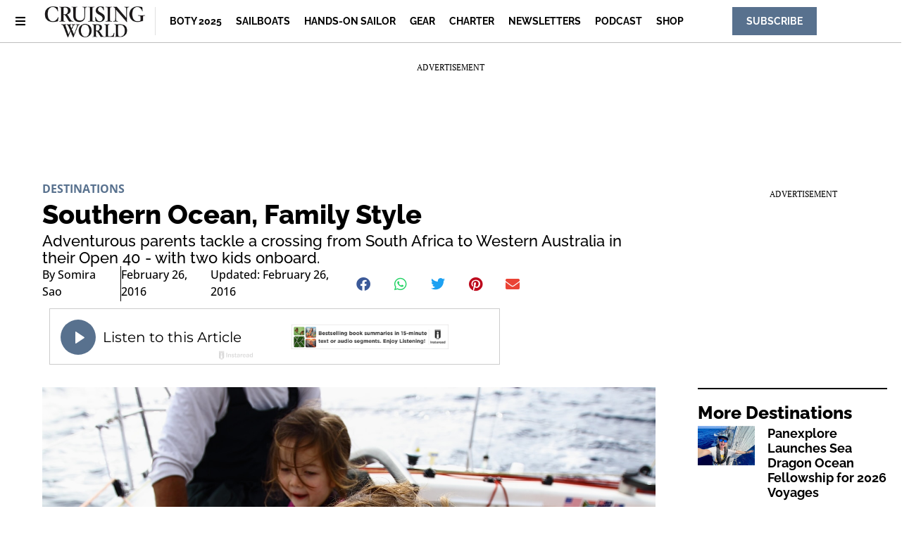

--- FILE ---
content_type: text/html; charset=UTF-8
request_url: http://www.cruisingworld.com/southern-ocean-family-style
body_size: 32783
content:
<!doctype html>
<html lang="en-US" prefix="og: https://ogp.me/ns#">
<head>
	<meta charset="UTF-8">
	<meta name="viewport" content="width=device-width, initial-scale=1">
	<link rel="profile" href="https://gmpg.org/xfn/11">
	
<script async src="https://securepubads.g.doubleclick.net/tag/js/gpt.js"></script>
<script>
	!function (a9, a, p, s, t, A, g) {
		if (a[a9]) return;

		function q(c, r) {
			a[a9]._Q.push([ c, r ])
		}

		a[a9] = {
			init: function () {
				q("i", arguments)
			}, fetchBids: function () {
				q("f", arguments)
			}, setDisplayBids: function () {
			}, targetingKeys: function () {
				return []
			}, _Q: []
		};
		A = p.createElement(s);
		A.async = !0;
		A.src = t;
		g = p.getElementsByTagName(s)[0];
		g.parentNode.insertBefore(A, g)
	}("apstag", window, document, "script", "//c.amazon-adsystem.com/aax2/apstag.js");

	var privacyCookie = '1YNY';
	if (typeof usPrivacyCookie !== "undefined" && usPrivacyCookie.get() !== null) {
		privacyCookie = usPrivacyCookie.get();
	}

	apstag.init({
		pubID: '3214',
		adServer: 'googletag',
		simplerGPT: true,
		params: {
			us_privacy: privacyCookie
		}
	});

	window.googletag = window.googletag || {cmd: []};
	googletag.cmd.push(function () {
		headerSlots = [];

				// -- top ad
		var topMapping = googletag.sizeMapping()
			.addSize([ 970, 0 ], [ [ 728, 90 ], [ 970, 250 ] ])
			.addSize([ 728, 0 ], [ [ 728, 90 ] ])
			.addSize([ 0, 0 ], [ 320, 50 ])
			.build();

		var topAdSlot = googletag
			.defineSlot(
				'/22595167374/cruisingworld',
				[ [ 728, 90 ], [ 970, 250 ] ],
				'gpt-passback'
			)
			.setTargeting('pos', 'top')
			.addService(googletag.pubads())
			.defineSizeMapping(topMapping);

		headerSlots.push(topAdSlot);
		
		
				// -- right rail 1
		var rightRailMapping = googletag.sizeMapping()
			.addSize([ 1025, 0 ], [ [ 300, 250 ], [ 300, 600 ] ])
			.addSize([ 0, 0 ], [])
			.build();

		var rightRail1 = googletag
			.defineSlot(
				'/22595167374/cruisingworld',
				[ [ 300, 250 ], [ 300, 600 ] ],
				'gpt-passback-right1')
			.setTargeting('pos', 'rightrail1')
			.addService(googletag.pubads())
			.defineSizeMapping(rightRailMapping);

		headerSlots.push(rightRail1);
		
		var outOfPageSlot = googletag
			.defineOutOfPageSlot('/22595167374/cruisingworld', 'out-of-page-ad')
			.addService(googletag.pubads());

		headerSlots.push(outOfPageSlot);

		var queryString = window.location.search;
		var urlParams = new URLSearchParams(queryString);

		var pubAdsService = googletag.pubads()
			.setTargeting('category', ["Destinations"])
		.setTargeting('nid', '44625')
			.setTargeting('kw', ["australia","Destinations","passage making","sailing with kids","south africa","southern ocean"])
			.setTargeting('sponsored', "false");

		function bonnierAddUtm(pubAdsService, param) {
			var paramValue = urlParams.get(param);
			if (paramValue) {
				pubAdsService.setTargeting(param, paramValue);
			}
		}

		bonnierAddUtm(pubAdsService, 'utm_campaign');
		bonnierAddUtm(pubAdsService, 'utm_medium');
		bonnierAddUtm(pubAdsService, 'utm_content');
		bonnierAddUtm(pubAdsService, 'utm_source');

		googletag.pubads().disableInitialLoad();
		googletag.pubads().enableSingleRequest();
		googletag.pubads().setCentering(true);
		googletag.enableServices();

		googletag.cmd.push(function () {
			var REFRESH_KEY = 'Refresh';
			var REFRESH_VALUE = 'True';
			var SECONDS_TO_WAIT_AFTER_VIEWABILITY = 30;

			googletag.pubads().addEventListener('impressionViewable', function (event) {
				var slot = event.slot;

				if (slot.getSlotElementId() != 'out-of-page-ad') {

					setTimeout(function () {
						slot.setTargeting(REFRESH_KEY, REFRESH_VALUE);

						// Below we're doing fetchBids as recommend by Amazon's docs:
						// https://ams.amazon.com/webpublisher/uam/docs/web-integration-documentation/best-practices.html
						apstag.fetchBids(
							{slots: [ slot ], timeout: 2000},
							function (bids) {
								apstag.setDisplayBids();
								googletag.pubads().refresh([ slot ]);
							}
						);
					}, SECONDS_TO_WAIT_AFTER_VIEWABILITY * 1000);
				}
			});

		});

		apstag.fetchBids(
			{slots: headerSlots, timeout: 2000},
			function (bids) {
				apstag.setDisplayBids();
				googletag.pubads().refresh(headerSlots);
			}
		);
	});

	googletag.cmd.push(function () {
		renderLazyAds(); // Initial check in case an ad is in the view port.

		function debounce(method, delay) {
			clearTimeout(method._tId);
			method._tId = setTimeout(function () {
				method();
			}, delay);
		}

		window.addEventListener('scroll', function (e) {
			debounce(renderLazyAds, 50);
		}, false);
	})

	lazyAds = [];
	var checkingLazyAds = false;

	function renderLazyAds() {
		if (checkingLazyAds) {
			return;
		}

		checkingLazyAds = true;

		var i = lazyAds.length;
		while (i--) {
			var currentScroll = document.scrollingElement.scrollTop;
			var element = document.getElementById(lazyAds[i].id);

			if ((currentScroll > element.getBoundingClientRect().top - 800)) {
				lazyAds[i].callback();
				lazyAds.splice(i, 1);
			}
		}

		checkingLazyAds = false;
	}
</script>

<!-- Search Engine Optimization by Rank Math - https://rankmath.com/ -->
<title>Southern Ocean, Family Style | Cruising World</title>
<meta name="description" content="Adventurous parents tackle a crossing from South Africa to Western Australia in their Open 40 - with two kids onboard."/>
<meta name="robots" content="follow, index, max-snippet:-1, max-video-preview:-1, max-image-preview:large"/>
<link rel="canonical" href="https://www.cruisingworld.com/southern-ocean-family-style/" />
<meta property="og:locale" content="en_US" />
<meta property="og:type" content="article" />
<meta property="og:title" content="Southern Ocean, Family Style | Cruising World" />
<meta property="og:description" content="Adventurous parents tackle a crossing from South Africa to Western Australia in their Open 40 - with two kids onboard." />
<meta property="og:url" content="https://www.cruisingworld.com/southern-ocean-family-style/" />
<meta property="og:site_name" content="Cruising World" />
<meta property="article:publisher" content="https://www.facebook.com/cruisingworld/" />
<meta property="article:tag" content="australia" />
<meta property="article:tag" content="Destinations" />
<meta property="article:tag" content="passage making" />
<meta property="article:tag" content="sailing with kids" />
<meta property="article:tag" content="south africa" />
<meta property="article:tag" content="southern ocean" />
<meta property="article:section" content="Destinations" />
<meta property="og:updated_time" content="2025-11-26T10:38:36-05:00" />
<meta property="og:image" content="https://www.cruisingworld.com/wp-content/uploads/2021/09/anasaziracing_southernocean04rt-1024x768.jpg" />
<meta property="og:image:secure_url" content="https://www.cruisingworld.com/wp-content/uploads/2021/09/anasaziracing_southernocean04rt-1024x768.jpg" />
<meta property="og:image:width" content="800" />
<meta property="og:image:height" content="600" />
<meta property="og:image:alt" content="anasazi girl" />
<meta property="og:image:type" content="image/jpeg" />
<meta property="article:published_time" content="2016-02-26T20:17:19-05:00" />
<meta property="article:modified_time" content="2025-11-26T10:38:36-05:00" />
<meta name="twitter:card" content="summary_large_image" />
<meta name="twitter:title" content="Southern Ocean, Family Style | Cruising World" />
<meta name="twitter:description" content="Adventurous parents tackle a crossing from South Africa to Western Australia in their Open 40 - with two kids onboard." />
<meta name="twitter:site" content="@cruisingworld" />
<meta name="twitter:creator" content="@cruisingworld" />
<meta name="twitter:image" content="https://www.cruisingworld.com/wp-content/uploads/2021/09/anasaziracing_southernocean04rt-1024x768.jpg" />
<meta name="twitter:label1" content="Written by" />
<meta name="twitter:data1" content="Somira Sao" />
<meta name="twitter:label2" content="Time to read" />
<meta name="twitter:data2" content="17 minutes" />
<script type="application/ld+json" class="rank-math-schema">{"@context":"https://schema.org","@graph":[{"@type":"Organization","@id":"https://www.cruisingworld.com/#organization","name":"Cruising World","sameAs":["https://www.facebook.com/cruisingworld/","https://twitter.com/cruisingworld","https://www.youtube.com/cruisingworldmag","https://www.instagram.com/cruisingworldmag/","https://www.pinterest.com/cruisingworld/"],"logo":{"@type":"ImageObject","@id":"https://www.cruisingworld.com/#logo","url":"https://www.cruisingworld.com-content/uploads/2022/02/100-cruisingworld-logo-2022.jpg","contentUrl":"https://www.cruisingworld.com-content/uploads/2022/02/100-cruisingworld-logo-2022.jpg","caption":"Cruising World","inLanguage":"en-US","width":"234","height":"77"}},{"@type":"WebSite","@id":"https://www.cruisingworld.com/#website","url":"https://www.cruisingworld.com","name":"Cruising World","alternateName":"Cruising World Magazine","publisher":{"@id":"https://www.cruisingworld.com/#organization"},"inLanguage":"en-US"},{"@type":"ImageObject","@id":"https://www.cruisingworld.com/wp-content/uploads/2021/09/anasaziracing_southernocean04rt.jpg","url":"https://www.cruisingworld.com/wp-content/uploads/2021/09/anasaziracing_southernocean04rt.jpg","width":"2160","height":"1620","caption":"anasazi girl","inLanguage":"en-US"},{"@type":"BreadcrumbList","@id":"https://www.cruisingworld.com/southern-ocean-family-style/#breadcrumb","itemListElement":[{"@type":"ListItem","position":"1","item":{"@id":"https://www.cruisingworld.com","name":"Home"}},{"@type":"ListItem","position":"2","item":{"@id":"https://www.cruisingworld.com/category/destinations/","name":"Destinations"}},{"@type":"ListItem","position":"3","item":{"@id":"https://www.cruisingworld.com/southern-ocean-family-style/","name":"Southern Ocean, Family Style"}}]},{"@type":"WebPage","@id":"https://www.cruisingworld.com/southern-ocean-family-style/#webpage","url":"https://www.cruisingworld.com/southern-ocean-family-style/","name":"Southern Ocean, Family Style | Cruising World","datePublished":"2016-02-26T20:17:19-05:00","dateModified":"2025-11-26T10:38:36-05:00","isPartOf":{"@id":"https://www.cruisingworld.com/#website"},"primaryImageOfPage":{"@id":"https://www.cruisingworld.com/wp-content/uploads/2021/09/anasaziracing_southernocean04rt.jpg"},"inLanguage":"en-US","breadcrumb":{"@id":"https://www.cruisingworld.com/southern-ocean-family-style/#breadcrumb"}},{"@type":"Person","@id":"https://www.cruisingworld.com/southern-ocean-family-style/#author","name":"Somira Sao","image":{"@type":"ImageObject","@id":"https://secure.gravatar.com/avatar/d574111f185a990f22a015a64a1881261748a887d1d0738e71de65849c62f243?s=96&amp;d=mm&amp;r=g","url":"https://secure.gravatar.com/avatar/d574111f185a990f22a015a64a1881261748a887d1d0738e71de65849c62f243?s=96&amp;d=mm&amp;r=g","caption":"Somira Sao","inLanguage":"en-US"},"sameAs":["http://hydra0.wpengine.com"],"worksFor":{"@id":"https://www.cruisingworld.com/#organization"}},{"@type":"Article","headline":"Southern Ocean, Family Style | Cruising World","datePublished":"2016-02-26T20:17:19-05:00","dateModified":"2025-11-26T10:38:36-05:00","articleSection":"Destinations","author":{"@id":"https://www.cruisingworld.com/southern-ocean-family-style/#author","name":"Somira Sao"},"publisher":{"@id":"https://www.cruisingworld.com/#organization"},"description":"Adventurous parents tackle a crossing from South Africa to Western Australia in their Open 40 - with two kids onboard.","name":"Southern Ocean, Family Style | Cruising World","@id":"https://www.cruisingworld.com/southern-ocean-family-style/#richSnippet","isPartOf":{"@id":"https://www.cruisingworld.com/southern-ocean-family-style/#webpage"},"image":{"@id":"https://www.cruisingworld.com/wp-content/uploads/2021/09/anasaziracing_southernocean04rt.jpg"},"inLanguage":"en-US","mainEntityOfPage":{"@id":"https://www.cruisingworld.com/southern-ocean-family-style/#webpage"}}]}</script>
<!-- /Rank Math WordPress SEO plugin -->

<link rel="alternate" type="application/rss+xml" title="Cruising World &raquo; Feed" href="https://www.cruisingworld.com/feed/" />
<link rel="alternate" type="application/rss+xml" title="Cruising World &raquo; Comments Feed" href="https://www.cruisingworld.com/comments/feed/" />
<link rel="alternate" title="oEmbed (JSON)" type="application/json+oembed" href="https://www.cruisingworld.com/wp-json/oembed/1.0/embed?url=https%3A%2F%2Fwww.cruisingworld.com%2Fsouthern-ocean-family-style%2F" />
<link rel="alternate" title="oEmbed (XML)" type="text/xml+oembed" href="https://www.cruisingworld.com/wp-json/oembed/1.0/embed?url=https%3A%2F%2Fwww.cruisingworld.com%2Fsouthern-ocean-family-style%2F&#038;format=xml" />
<style id='wp-img-auto-sizes-contain-inline-css'>
img:is([sizes=auto i],[sizes^="auto," i]){contain-intrinsic-size:3000px 1500px}
/*# sourceURL=wp-img-auto-sizes-contain-inline-css */
</style>
<style id='wp-emoji-styles-inline-css'>

	img.wp-smiley, img.emoji {
		display: inline !important;
		border: none !important;
		box-shadow: none !important;
		height: 1em !important;
		width: 1em !important;
		margin: 0 0.07em !important;
		vertical-align: -0.1em !important;
		background: none !important;
		padding: 0 !important;
	}
/*# sourceURL=wp-emoji-styles-inline-css */
</style>
<link rel='stylesheet' id='wp-block-library-css' href='http://www.cruisingworld.com/wp-includes/css/dist/block-library/style.min.css?ver=6.9' media='all' />
<style id='classic-theme-styles-inline-css'>
/*! This file is auto-generated */
.wp-block-button__link{color:#fff;background-color:#32373c;border-radius:9999px;box-shadow:none;text-decoration:none;padding:calc(.667em + 2px) calc(1.333em + 2px);font-size:1.125em}.wp-block-file__button{background:#32373c;color:#fff;text-decoration:none}
/*# sourceURL=/wp-includes/css/classic-themes.min.css */
</style>
<style id='global-styles-inline-css'>
:root{--wp--preset--aspect-ratio--square: 1;--wp--preset--aspect-ratio--4-3: 4/3;--wp--preset--aspect-ratio--3-4: 3/4;--wp--preset--aspect-ratio--3-2: 3/2;--wp--preset--aspect-ratio--2-3: 2/3;--wp--preset--aspect-ratio--16-9: 16/9;--wp--preset--aspect-ratio--9-16: 9/16;--wp--preset--color--black: #000000;--wp--preset--color--cyan-bluish-gray: #abb8c3;--wp--preset--color--white: #ffffff;--wp--preset--color--pale-pink: #f78da7;--wp--preset--color--vivid-red: #cf2e2e;--wp--preset--color--luminous-vivid-orange: #ff6900;--wp--preset--color--luminous-vivid-amber: #fcb900;--wp--preset--color--light-green-cyan: #7bdcb5;--wp--preset--color--vivid-green-cyan: #00d084;--wp--preset--color--pale-cyan-blue: #8ed1fc;--wp--preset--color--vivid-cyan-blue: #0693e3;--wp--preset--color--vivid-purple: #9b51e0;--wp--preset--gradient--vivid-cyan-blue-to-vivid-purple: linear-gradient(135deg,rgb(6,147,227) 0%,rgb(155,81,224) 100%);--wp--preset--gradient--light-green-cyan-to-vivid-green-cyan: linear-gradient(135deg,rgb(122,220,180) 0%,rgb(0,208,130) 100%);--wp--preset--gradient--luminous-vivid-amber-to-luminous-vivid-orange: linear-gradient(135deg,rgb(252,185,0) 0%,rgb(255,105,0) 100%);--wp--preset--gradient--luminous-vivid-orange-to-vivid-red: linear-gradient(135deg,rgb(255,105,0) 0%,rgb(207,46,46) 100%);--wp--preset--gradient--very-light-gray-to-cyan-bluish-gray: linear-gradient(135deg,rgb(238,238,238) 0%,rgb(169,184,195) 100%);--wp--preset--gradient--cool-to-warm-spectrum: linear-gradient(135deg,rgb(74,234,220) 0%,rgb(151,120,209) 20%,rgb(207,42,186) 40%,rgb(238,44,130) 60%,rgb(251,105,98) 80%,rgb(254,248,76) 100%);--wp--preset--gradient--blush-light-purple: linear-gradient(135deg,rgb(255,206,236) 0%,rgb(152,150,240) 100%);--wp--preset--gradient--blush-bordeaux: linear-gradient(135deg,rgb(254,205,165) 0%,rgb(254,45,45) 50%,rgb(107,0,62) 100%);--wp--preset--gradient--luminous-dusk: linear-gradient(135deg,rgb(255,203,112) 0%,rgb(199,81,192) 50%,rgb(65,88,208) 100%);--wp--preset--gradient--pale-ocean: linear-gradient(135deg,rgb(255,245,203) 0%,rgb(182,227,212) 50%,rgb(51,167,181) 100%);--wp--preset--gradient--electric-grass: linear-gradient(135deg,rgb(202,248,128) 0%,rgb(113,206,126) 100%);--wp--preset--gradient--midnight: linear-gradient(135deg,rgb(2,3,129) 0%,rgb(40,116,252) 100%);--wp--preset--font-size--small: 13px;--wp--preset--font-size--medium: 20px;--wp--preset--font-size--large: 36px;--wp--preset--font-size--x-large: 42px;--wp--preset--spacing--20: 0.44rem;--wp--preset--spacing--30: 0.67rem;--wp--preset--spacing--40: 1rem;--wp--preset--spacing--50: 1.5rem;--wp--preset--spacing--60: 2.25rem;--wp--preset--spacing--70: 3.38rem;--wp--preset--spacing--80: 5.06rem;--wp--preset--shadow--natural: 6px 6px 9px rgba(0, 0, 0, 0.2);--wp--preset--shadow--deep: 12px 12px 50px rgba(0, 0, 0, 0.4);--wp--preset--shadow--sharp: 6px 6px 0px rgba(0, 0, 0, 0.2);--wp--preset--shadow--outlined: 6px 6px 0px -3px rgb(255, 255, 255), 6px 6px rgb(0, 0, 0);--wp--preset--shadow--crisp: 6px 6px 0px rgb(0, 0, 0);}:where(.is-layout-flex){gap: 0.5em;}:where(.is-layout-grid){gap: 0.5em;}body .is-layout-flex{display: flex;}.is-layout-flex{flex-wrap: wrap;align-items: center;}.is-layout-flex > :is(*, div){margin: 0;}body .is-layout-grid{display: grid;}.is-layout-grid > :is(*, div){margin: 0;}:where(.wp-block-columns.is-layout-flex){gap: 2em;}:where(.wp-block-columns.is-layout-grid){gap: 2em;}:where(.wp-block-post-template.is-layout-flex){gap: 1.25em;}:where(.wp-block-post-template.is-layout-grid){gap: 1.25em;}.has-black-color{color: var(--wp--preset--color--black) !important;}.has-cyan-bluish-gray-color{color: var(--wp--preset--color--cyan-bluish-gray) !important;}.has-white-color{color: var(--wp--preset--color--white) !important;}.has-pale-pink-color{color: var(--wp--preset--color--pale-pink) !important;}.has-vivid-red-color{color: var(--wp--preset--color--vivid-red) !important;}.has-luminous-vivid-orange-color{color: var(--wp--preset--color--luminous-vivid-orange) !important;}.has-luminous-vivid-amber-color{color: var(--wp--preset--color--luminous-vivid-amber) !important;}.has-light-green-cyan-color{color: var(--wp--preset--color--light-green-cyan) !important;}.has-vivid-green-cyan-color{color: var(--wp--preset--color--vivid-green-cyan) !important;}.has-pale-cyan-blue-color{color: var(--wp--preset--color--pale-cyan-blue) !important;}.has-vivid-cyan-blue-color{color: var(--wp--preset--color--vivid-cyan-blue) !important;}.has-vivid-purple-color{color: var(--wp--preset--color--vivid-purple) !important;}.has-black-background-color{background-color: var(--wp--preset--color--black) !important;}.has-cyan-bluish-gray-background-color{background-color: var(--wp--preset--color--cyan-bluish-gray) !important;}.has-white-background-color{background-color: var(--wp--preset--color--white) !important;}.has-pale-pink-background-color{background-color: var(--wp--preset--color--pale-pink) !important;}.has-vivid-red-background-color{background-color: var(--wp--preset--color--vivid-red) !important;}.has-luminous-vivid-orange-background-color{background-color: var(--wp--preset--color--luminous-vivid-orange) !important;}.has-luminous-vivid-amber-background-color{background-color: var(--wp--preset--color--luminous-vivid-amber) !important;}.has-light-green-cyan-background-color{background-color: var(--wp--preset--color--light-green-cyan) !important;}.has-vivid-green-cyan-background-color{background-color: var(--wp--preset--color--vivid-green-cyan) !important;}.has-pale-cyan-blue-background-color{background-color: var(--wp--preset--color--pale-cyan-blue) !important;}.has-vivid-cyan-blue-background-color{background-color: var(--wp--preset--color--vivid-cyan-blue) !important;}.has-vivid-purple-background-color{background-color: var(--wp--preset--color--vivid-purple) !important;}.has-black-border-color{border-color: var(--wp--preset--color--black) !important;}.has-cyan-bluish-gray-border-color{border-color: var(--wp--preset--color--cyan-bluish-gray) !important;}.has-white-border-color{border-color: var(--wp--preset--color--white) !important;}.has-pale-pink-border-color{border-color: var(--wp--preset--color--pale-pink) !important;}.has-vivid-red-border-color{border-color: var(--wp--preset--color--vivid-red) !important;}.has-luminous-vivid-orange-border-color{border-color: var(--wp--preset--color--luminous-vivid-orange) !important;}.has-luminous-vivid-amber-border-color{border-color: var(--wp--preset--color--luminous-vivid-amber) !important;}.has-light-green-cyan-border-color{border-color: var(--wp--preset--color--light-green-cyan) !important;}.has-vivid-green-cyan-border-color{border-color: var(--wp--preset--color--vivid-green-cyan) !important;}.has-pale-cyan-blue-border-color{border-color: var(--wp--preset--color--pale-cyan-blue) !important;}.has-vivid-cyan-blue-border-color{border-color: var(--wp--preset--color--vivid-cyan-blue) !important;}.has-vivid-purple-border-color{border-color: var(--wp--preset--color--vivid-purple) !important;}.has-vivid-cyan-blue-to-vivid-purple-gradient-background{background: var(--wp--preset--gradient--vivid-cyan-blue-to-vivid-purple) !important;}.has-light-green-cyan-to-vivid-green-cyan-gradient-background{background: var(--wp--preset--gradient--light-green-cyan-to-vivid-green-cyan) !important;}.has-luminous-vivid-amber-to-luminous-vivid-orange-gradient-background{background: var(--wp--preset--gradient--luminous-vivid-amber-to-luminous-vivid-orange) !important;}.has-luminous-vivid-orange-to-vivid-red-gradient-background{background: var(--wp--preset--gradient--luminous-vivid-orange-to-vivid-red) !important;}.has-very-light-gray-to-cyan-bluish-gray-gradient-background{background: var(--wp--preset--gradient--very-light-gray-to-cyan-bluish-gray) !important;}.has-cool-to-warm-spectrum-gradient-background{background: var(--wp--preset--gradient--cool-to-warm-spectrum) !important;}.has-blush-light-purple-gradient-background{background: var(--wp--preset--gradient--blush-light-purple) !important;}.has-blush-bordeaux-gradient-background{background: var(--wp--preset--gradient--blush-bordeaux) !important;}.has-luminous-dusk-gradient-background{background: var(--wp--preset--gradient--luminous-dusk) !important;}.has-pale-ocean-gradient-background{background: var(--wp--preset--gradient--pale-ocean) !important;}.has-electric-grass-gradient-background{background: var(--wp--preset--gradient--electric-grass) !important;}.has-midnight-gradient-background{background: var(--wp--preset--gradient--midnight) !important;}.has-small-font-size{font-size: var(--wp--preset--font-size--small) !important;}.has-medium-font-size{font-size: var(--wp--preset--font-size--medium) !important;}.has-large-font-size{font-size: var(--wp--preset--font-size--large) !important;}.has-x-large-font-size{font-size: var(--wp--preset--font-size--x-large) !important;}
:where(.wp-block-post-template.is-layout-flex){gap: 1.25em;}:where(.wp-block-post-template.is-layout-grid){gap: 1.25em;}
:where(.wp-block-term-template.is-layout-flex){gap: 1.25em;}:where(.wp-block-term-template.is-layout-grid){gap: 1.25em;}
:where(.wp-block-columns.is-layout-flex){gap: 2em;}:where(.wp-block-columns.is-layout-grid){gap: 2em;}
:root :where(.wp-block-pullquote){font-size: 1.5em;line-height: 1.6;}
/*# sourceURL=global-styles-inline-css */
</style>
<link rel='stylesheet' id='bonnier-ads-style-css' href='http://www.cruisingworld.com/wp-content/plugins/bonnier-ads/css/base.css?ver=1.0.12' media='all' />
<link rel='stylesheet' id='hello-elementor-css' href='http://www.cruisingworld.com/wp-content/themes/hello-elementor/style.min.css?ver=3.0.1' media='all' />
<link rel='stylesheet' id='hello-elementor-theme-style-css' href='http://www.cruisingworld.com/wp-content/themes/hello-elementor/theme.min.css?ver=3.0.1' media='all' />
<link rel='stylesheet' id='hello-elementor-header-footer-css' href='http://www.cruisingworld.com/wp-content/themes/hello-elementor/header-footer.min.css?ver=3.0.1' media='all' />
<link rel='stylesheet' id='elementor-frontend-css' href='http://www.cruisingworld.com/wp-content/plugins/elementor/assets/css/frontend.min.css?ver=3.34.1' media='all' />
<link rel='stylesheet' id='widget-image-css' href='http://www.cruisingworld.com/wp-content/plugins/elementor/assets/css/widget-image.min.css?ver=3.34.1' media='all' />
<link rel='stylesheet' id='widget-nav-menu-css' href='http://www.cruisingworld.com/wp-content/plugins/elementor-pro/assets/css/widget-nav-menu.min.css?ver=3.29.2' media='all' />
<link rel='stylesheet' id='e-sticky-css' href='http://www.cruisingworld.com/wp-content/plugins/elementor-pro/assets/css/modules/sticky.min.css?ver=3.29.2' media='all' />
<link rel='stylesheet' id='widget-heading-css' href='http://www.cruisingworld.com/wp-content/plugins/elementor/assets/css/widget-heading.min.css?ver=3.34.1' media='all' />
<link rel='stylesheet' id='swiper-css' href='http://www.cruisingworld.com/wp-content/plugins/elementor/assets/lib/swiper/v8/css/swiper.min.css?ver=8.4.5' media='all' />
<link rel='stylesheet' id='e-swiper-css' href='http://www.cruisingworld.com/wp-content/plugins/elementor/assets/css/conditionals/e-swiper.min.css?ver=3.34.1' media='all' />
<link rel='stylesheet' id='widget-post-info-css' href='http://www.cruisingworld.com/wp-content/plugins/elementor-pro/assets/css/widget-post-info.min.css?ver=3.29.2' media='all' />
<link rel='stylesheet' id='widget-icon-list-css' href='http://www.cruisingworld.com/wp-content/plugins/elementor/assets/css/widget-icon-list.min.css?ver=3.34.1' media='all' />
<link rel='stylesheet' id='elementor-icons-shared-0-css' href='http://www.cruisingworld.com/wp-content/plugins/elementor/assets/lib/font-awesome/css/fontawesome.min.css?ver=5.15.3' media='all' />
<link rel='stylesheet' id='elementor-icons-fa-regular-css' href='http://www.cruisingworld.com/wp-content/plugins/elementor/assets/lib/font-awesome/css/regular.min.css?ver=5.15.3' media='all' />
<link rel='stylesheet' id='elementor-icons-fa-solid-css' href='http://www.cruisingworld.com/wp-content/plugins/elementor/assets/lib/font-awesome/css/solid.min.css?ver=5.15.3' media='all' />
<link rel='stylesheet' id='widget-share-buttons-css' href='http://www.cruisingworld.com/wp-content/plugins/elementor-pro/assets/css/widget-share-buttons.min.css?ver=3.29.2' media='all' />
<link rel='stylesheet' id='e-apple-webkit-css' href='http://www.cruisingworld.com/wp-content/plugins/elementor/assets/css/conditionals/apple-webkit.min.css?ver=3.34.1' media='all' />
<link rel='stylesheet' id='elementor-icons-fa-brands-css' href='http://www.cruisingworld.com/wp-content/plugins/elementor/assets/lib/font-awesome/css/brands.min.css?ver=5.15.3' media='all' />
<link rel='stylesheet' id='widget-divider-css' href='http://www.cruisingworld.com/wp-content/plugins/elementor/assets/css/widget-divider.min.css?ver=3.34.1' media='all' />
<link rel='stylesheet' id='widget-posts-css' href='http://www.cruisingworld.com/wp-content/plugins/elementor-pro/assets/css/widget-posts.min.css?ver=3.29.2' media='all' />
<link rel='stylesheet' id='elementor-icons-css' href='http://www.cruisingworld.com/wp-content/plugins/elementor/assets/lib/eicons/css/elementor-icons.min.css?ver=5.45.0' media='all' />
<link rel='stylesheet' id='elementor-post-50880-css' href='http://www.cruisingworld.com/wp-content/uploads/elementor/css/post-50880.css?ver=1768403849' media='all' />
<link rel='stylesheet' id='elementor-post-48572-css' href='http://www.cruisingworld.com/wp-content/uploads/elementor/css/post-48572.css?ver=1768403849' media='all' />
<link rel='stylesheet' id='elementor-post-50889-css' href='http://www.cruisingworld.com/wp-content/uploads/elementor/css/post-50889.css?ver=1768403849' media='all' />
<link rel='stylesheet' id='elementor-post-60266-css' href='http://www.cruisingworld.com/wp-content/uploads/elementor/css/post-60266.css?ver=1768403849' media='all' />
<link rel='stylesheet' id='chld_thm_cfg_child-css' href='http://www.cruisingworld.com/wp-content/themes/hydra-child/style.css?ver=6.9' media='all' />
<link rel='stylesheet' id='eael-general-css' href='http://www.cruisingworld.com/wp-content/plugins/essential-addons-for-elementor-lite/assets/front-end/css/view/general.min.css?ver=6.5.7' media='all' />
<link rel='stylesheet' id='elementor-gf-local-raleway-css' href='https://www.cruisingworld.com/wp-content/uploads/elementor/google-fonts/css/raleway.css?ver=1750791338' media='all' />
<link rel='stylesheet' id='elementor-gf-local-opensans-css' href='https://www.cruisingworld.com/wp-content/uploads/elementor/google-fonts/css/opensans.css?ver=1750791369' media='all' />
<link rel='stylesheet' id='elementor-gf-local-ptserif-css' href='https://www.cruisingworld.com/wp-content/uploads/elementor/google-fonts/css/ptserif.css?ver=1750791380' media='all' />
<link rel='stylesheet' id='elementor-gf-local-roboto-css' href='https://www.cruisingworld.com/wp-content/uploads/elementor/google-fonts/css/roboto.css?ver=1750791435' media='all' />
<script src="http://www.cruisingworld.com/wp-includes/js/jquery/jquery.min.js?ver=3.7.1" id="jquery-core-js"></script>
<script src="http://www.cruisingworld.com/wp-includes/js/jquery/jquery-migrate.min.js?ver=3.4.1" id="jquery-migrate-js"></script>
<link rel="https://api.w.org/" href="https://www.cruisingworld.com/wp-json/" /><link rel="alternate" title="JSON" type="application/json" href="https://www.cruisingworld.com/wp-json/wp/v2/posts/44625" /><link rel="EditURI" type="application/rsd+xml" title="RSD" href="https://www.cruisingworld.com/xmlrpc.php?rsd" />
<link rel='shortlink' href='https://www.cruisingworld.com/?p=44625' />
<script>
        (function() {
            document.addEventListener('DOMContentLoaded', function() {
                document.querySelector('[data-cky-consent-trigger]').addEventListener('click', function(e) {
                    e.preventDefault();
                    if (typeof revisitCkyConsent === 'function') {
                        revisitCkyConsent();
                    }
                });
            });
        })();
    </script>  <script>
    window.dataLayer = window.dataLayer || [];
    window.dataLayer.push({'author': 'Somira Sao'});
    window.dataLayer.push({'categories': 'Destinations'});
    window.dataLayer.push({'tags': 'australia,Destinations,passage making,sailing with kids,south africa,southern ocean'});
    console.log(window.dataLayer);
  </script><meta name="generator" content="Elementor 3.34.1; features: additional_custom_breakpoints; settings: css_print_method-external, google_font-enabled, font_display-auto">
<!-- Google Tag Manager (Firecrown Version) -->
<script>(function(w,d,s,l,i){w[l]=w[l]||[];w[l].push({'gtm.start':
new Date().getTime(),event:'gtm.js'});var f=d.getElementsByTagName(s)[0],
j=d.createElement(s),dl=l!='dataLayer'?'&l='+l:'';j.async=true;j.src=
'https://www.googletagmanager.com/gtm.js?id='+i+dl;f.parentNode.insertBefore(j,f);
})(window,document,'script','dataLayer','GTM-5QJ7MDDW');</script>
<!-- End Google Tag Manager (Firecrown Version) -->
<!--Google Tag Manager -->
<script>(function(w,d,s,l,i){w[l]=w[l]||[];w[l].push({'gtm.start':
new Date().getTime(),event:'gtm.js'});var f=d.getElementsByTagName(s)[0],
j=d.createElement(s),dl=l!=='dataLayer'?'&l='+l:'';j.async=true;j.src=
'https://www.googletagmanager.com/gtm.js?id='+i+dl;f.parentNode.insertBefore(j,f);
})(window,document,'script','dataLayer','GTM-KMR2Q4');</script>
<!--End Google Tag Manager -->
<script>
jQuery(document).ready(function( $ ) {
	$('#anchor-close').click(function(){
		$('#anchor-ad').remove();
	});
});
</script>
                <style type="text/css">
                    body[class^="guest-author"] a[href=''] {
                        pointer-events: none;
                        color: inherit;
                        text-decoration: inherit;
                    }
                </style>
			<style>
				.e-con.e-parent:nth-of-type(n+4):not(.e-lazyloaded):not(.e-no-lazyload),
				.e-con.e-parent:nth-of-type(n+4):not(.e-lazyloaded):not(.e-no-lazyload) * {
					background-image: none !important;
				}
				@media screen and (max-height: 1024px) {
					.e-con.e-parent:nth-of-type(n+3):not(.e-lazyloaded):not(.e-no-lazyload),
					.e-con.e-parent:nth-of-type(n+3):not(.e-lazyloaded):not(.e-no-lazyload) * {
						background-image: none !important;
					}
				}
				@media screen and (max-height: 640px) {
					.e-con.e-parent:nth-of-type(n+2):not(.e-lazyloaded):not(.e-no-lazyload),
					.e-con.e-parent:nth-of-type(n+2):not(.e-lazyloaded):not(.e-no-lazyload) * {
						background-image: none !important;
					}
				}
			</style>
						<script>
				jQuery(window).on('elementor/frontend/init', function () { //wait for elementor to load
					elementorFrontend.on('components:init', function () { //wait for elementor pro to load
						setTimeout(() => {
							elementorProFrontend.modules.popup.showPopup({id: 0 });
						}, 500); // Delay half a second. Elementor document doesn't fully load sometimes.
					});
				});
			</script>
			<link rel="icon" href="https://www.cruisingworld.com/wp-content/uploads/2021/09/favicon-crw-1.png" sizes="32x32" />
<link rel="icon" href="https://www.cruisingworld.com/wp-content/uploads/2021/09/favicon-crw-1.png" sizes="192x192" />
<link rel="apple-touch-icon" href="https://www.cruisingworld.com/wp-content/uploads/2021/09/favicon-crw-1.png" />
<meta name="msapplication-TileImage" content="https://www.cruisingworld.com/wp-content/uploads/2021/09/favicon-crw-1.png" />
		<style id="wp-custom-css">
			div#floating-tv-bar {
		display:none;
    width:300px;
    position:fixed;
    bottom:25px;
    right:25px;
    z-index:99999;
}
div#floating-tv-bar div#close-tv {
    position:relative;
    display:block;
}
div#floating-tv-bar div#close-tv div#close-icon{
	  position:absolute;
    top:0;
    right:0;
    z-index:999999;
    background:#000;
    padding:5px 10px;
    cursor:pointer;
}
div#floating-tv-bar div#close-tv i{
    color:#FFF;
    font-size:14px;
    font-weight:800;
}


/*Change color of Giveaway menu item*/
.menu-item-54509 a.elementor-item {
	color: red !important;}		</style>
		</head>
<body class="wp-singular post-template-default single single-post postid-44625 single-format-standard wp-custom-logo wp-theme-hello-elementor wp-child-theme-hydra-child guest-author-2.6 elementor-default elementor-kit-50880 elementor-page-60266">

<div id="out-of-page-ad" style="width: 0; height: 0;">
  <script>
    googletag.cmd.push(function() {
      googletag.display('out-of-page-ad');
    });
  </script>
</div>
<!-- Google Tag Manager (noscript) (Firecrown Version) -->
<noscript><iframe src="https://www.googletagmanager.com/ns.html?id=GTM-5QJ7MDDW"
height="0" width="0" style="display:none;visibility:hidden"></iframe></noscript>
<!-- End Google Tag Manager (noscript) (Firecrown Version) -->
<!-- Google Tag Manager (noscript) -->
<noscript><iframe src="https://www.googletagmanager.com/ns.html?id=GTM-KMR2Q4"
height="0" width="0" style="display:none;visibility:hidden"></iframe></noscript>
<!-- End Google Tag Manager (noscript) -->

<a class="skip-link screen-reader-text" href="#content">Skip to content</a>

		<div data-elementor-type="header" data-elementor-id="48572" class="elementor elementor-48572 elementor-location-header" data-elementor-post-type="elementor_library">
					<header class="elementor-section elementor-top-section elementor-element elementor-element-66126095 elementor-section-content-middle elementor-section-height-min-height elementor-section-boxed elementor-section-height-default elementor-section-items-middle" data-id="66126095" data-element_type="section" data-settings="{&quot;sticky&quot;:&quot;top&quot;,&quot;background_background&quot;:&quot;classic&quot;,&quot;sticky_on&quot;:[&quot;desktop&quot;,&quot;tablet&quot;,&quot;mobile&quot;],&quot;sticky_offset&quot;:0,&quot;sticky_effects_offset&quot;:0,&quot;sticky_anchor_link_offset&quot;:0}">
						<div class="elementor-container elementor-column-gap-default">
					<div class="elementor-column elementor-col-25 elementor-top-column elementor-element elementor-element-307e3520" data-id="307e3520" data-element_type="column">
			<div class="elementor-widget-wrap elementor-element-populated">
						<div class="elementor-element elementor-element-1f7712b8 elementor-widget elementor-widget-ucaddon_ue_side_menu" data-id="1f7712b8" data-element_type="widget" data-widget_type="ucaddon_ue_side_menu.default">
				<div class="elementor-widget-container">
					
<!-- start Side Menu -->
<style>/* widget: Side Menu */

#uc_ue_side_menu_elementor_1f7712b8 *
{
  box-sizing:border-box;
  -webkit-box-sizing: border-box;
  -moz-box-sizing: border-box;
}

body.uc-menu-push{
  	transition: padding-left 1s, padding-right 1s;
}

#uc_ue_side_menu_elementor_1f7712b8 .uc-side-menu-wrapper
{
  position:relative;
}


#uc_ue_side_menu_elementor_1f7712b8 .menu-right-open {
	width: 360px;
	top: 0;
	right: 0;
	margin-right: 0px;
	margin-left: 0px;
	transition: 1s;
	z-index: 999999;
	position: fixed;
}

#uc_ue_side_menu_elementor_1f7712b8 .menu-right-close {
	width: 360px;
	top: 0;
	right: 0;
	margin-right: -360px;
	transition: 1s;
	z-index: 1;
	height: 100%;
	position: fixed;
}

#uc_ue_side_menu_elementor_1f7712b8 .menu-left-open {
	width: 360px;
	top: 0;
	left: 0;
	margin-right: 0px;
	margin-left: 0px;
	transition: 1s;
	z-index: 999999;
	height: 100%;
	position: fixed;
}

#uc_ue_side_menu_elementor_1f7712b8 .menu-left-close {
	width: 360px;
	top: 0;
	left: 0;
	margin-left: -360px;
	transition: 1s;
	z-index: 1;
	height: 100%;
	position: fixed;
}

	
#uc_ue_side_menu_elementor_1f7712b8 .collapsed .uc-menu-item-pointer:after {
	content: "►";
    display: inline-block;
    background-repeat: no-repeat;
    background-position: center;
    background-size:contain;
    margin:0px 15px;
    vertical-align: middle;
    font-size:10px;
}

#uc_ue_side_menu_elementor_1f7712b8 .expanded .uc-menu-item-pointer:after {
	content: "▼";
    display: inline-block;
    background-repeat: no-repeat;
    background-position: center;
    background-size:contain;
    margin:0px 15px;
    vertical-align: middle;
    font-size:10px;
}
 
	






#uc_ue_side_menu_elementor_1f7712b8 .uc-side-menu-items
{
  position:relative;
  height:100vh;
  overflow-x: hidden;
  transition:1s;
}

#uc_ue_side_menu_elementor_1f7712b8 .open_side_menu
{
  cursor:pointer;
  display:flex;
  align-items:center;
  justify-content:center;
  transition: 0.4s ease;
  position: relative;
  	
}

#uc_ue_side_menu_elementor_1f7712b8 .open_side_menu_toggle
{
  position: relative;
  -webkit-box-flex: 0;
  flex: none;
  width: 100%;
  height: 2px;
  display: flex;
  align-items: center;
  justify-content: center;
  transition: all 0.4s ease;
}
#uc_ue_side_menu_elementor_1f7712b8 .open_side_menu_toggle:before,
#uc_ue_side_menu_elementor_1f7712b8 .open_side_menu_toggle:after {
  content: '';
  position: absolute;
  z-index: 1;
  top: -10px;
  left: 0;
  width: 100%;
  height: 2px;
  background: inherit;
}
	
#uc_ue_side_menu_elementor_1f7712b8 .open_side_menu_toggle:after {
  top: 10px;
}

	

#uc_ue_side_menu_elementor_1f7712b8 .open_side_menu.uc-close-action .open_side_menu_toggle
{
  -webkit-transform: rotate(90deg);
  transform: rotate(135deg);
}
#uc_ue_side_menu_elementor_1f7712b8 .open_side_menu.uc-close-action .open_side_menu_toggle:before,
#uc_ue_side_menu_elementor_1f7712b8 .open_side_menu.uc-close-action .open_side_menu_toggle:after
{
  top: 0;
  -webkit-transform: rotate(90deg);
  transform: rotate(90deg);
}
#uc_ue_side_menu_elementor_1f7712b8 .open_side_menu.uc-close-action .open_side_menu_toggle:after
{
 opacity: 0;
}
#uc_ue_side_menu_elementor_1f7712b8 .open_side_menu.uc-close-action:hover .open_side_menu_toggle
{
  -webkit-transform: rotate(225deg);
  transform: rotate(225deg);
}


#uc_ue_side_menu_elementor_1f7712b8 .uc-side-menu-title
{
  text-align:left;
}

.menu-left-open .uc-close-side-menu, .menu-right-open .uc-close-side-menu
{
  display:flex;
  opacity:1;
}

.menu-left-close .uc-close-side-menu, .menu-right-close .uc-close-side-menu
{
  display:none;
}

#uc_ue_side_menu_elementor_1f7712b8 .menu-left-open .ue_side_menu_overlay, #uc_ue_side_menu_elementor_1f7712b8 .menu-right-open .ue_side_menu_overlay
{
  display:block;
  opacity:1;
  transition:1s;
}

#uc_ue_side_menu_elementor_1f7712b8 .menu-left-close .ue_side_menu_overlay, #uc_ue_side_menu_elementor_1f7712b8 .menu-right-close .ue_side_menu_overlay
{
  display:none;
  opacity:0;
  transition:1s;
}

#uc_ue_side_menu_elementor_1f7712b8 .uc-close-side-menu
{
  position:absolute;
  right:-50px;
  cursor:pointer;
  justify-content:center;
  align-items:center;
  z-index:1;
}


#uc_ue_side_menu_elementor_1f7712b8 .uc-side-menu-items ul
{
  padding:0px;
  margin:0px;
  list-style:none;
}

#uc_ue_side_menu_elementor_1f7712b8 .uc-side-menu-items ul a
{
  display:block;
  text-decoration:none;
  position:relative;
}


#uc_ue_side_menu_elementor_1f7712b8 .sub-menu {
    overflow: hidden;
    list-style: none;
    height: auto;
    transition: 0.5s;
  	
}

#uc_ue_side_menu_elementor_1f7712b8 .side-menu-search-holder
{
  display:flex;
  overflow:hidden;
}

#uc_ue_side_menu_elementor_1f7712b8 .side-menu-search-holder input
{
  border:none;
  border-radius:0px;
  flex:1;
  min-width: 0;
  
}
#uc_ue_side_menu_elementor_1f7712b8 .side-menu-search-holder button
{
  border:none;
  display:flex;
  cursor:pointer;
  align-items:center;
  justify-content:center;
  border-radius:0px;
  flex-grow: 0;
  flex-shrink: 0;
}

#uc_ue_side_menu_elementor_1f7712b8 .side-menu-buttons
{
  display:flex;
}

#uc_ue_side_menu_elementor_1f7712b8 .side-menu-button
{
  flex:1;
  text-align:center;
  text-decoration:none;
}

.side-menu-button
{
  font-size:12px;
}


#uc_ue_side_menu_elementor_1f7712b8  .ue_side_menu_overlay
{
  position:fixed;
  top:0;
  bottom:0;
  left:0;
  right:0;
  transition:1s;
  opacity:0;
}



	

  








/* On screens that are 768px */
@media screen and (max-width: 768px) {
  
#uc_ue_side_menu_elementor_1f7712b8 .menu-right-open {
	width: ;
}

#uc_ue_side_menu_elementor_1f7712b8 .menu-right-close {
	width: ;
	margin-right: -;

}

#uc_ue_side_menu_elementor_1f7712b8 .menu-left-open {
	width: ;
	
}

#uc_ue_side_menu_elementor_1f7712b8 .menu-left-close {
	width: ;
	margin-left: -;

}

/* On screens that are 420px */
@media screen and (max-width: 420px) {
  
#uc_ue_side_menu_elementor_1f7712b8 .menu-right-open {
	width: ;
}

#uc_ue_side_menu_elementor_1f7712b8 .menu-right-close {
	width: ;
	margin-right: -;

}

#uc_ue_side_menu_elementor_1f7712b8 .menu-left-open {
	width: ;
	
}

#uc_ue_side_menu_elementor_1f7712b8 .menu-left-close {
	width: ;
	margin-left: -;
}
  
}

</style>

<div id="uc_ue_side_menu_elementor_1f7712b8" class="uc-side-menu-main-wrapper" data-closeonbody="true" data-push="false" data-push-mobile="false" data-expand="false" data-clickable="false">
     
      <div class="uc-menu-button-wrapper" style="display:flex; justify-content:flex-start;">
          
               <div class="open_side_menu">
                                    <i class='fas fa-bars'></i>
                         	   </div>
          
      </div>
	  
      <div class="uc-side-menu-wrapper menu-left-close">
        			                        <div class="ue_side_menu_overlay"></div>
        		            
                        <div class="uc-close-side-menu"><i class='fas fa-times'></i></div>
                    
          <div class="side-menu-holder">
              <div class="uc-side-menu-items">
                  <div class="uc-header">
                      
                                               <div class="uc-side-menu-title"></div> 
                                            
                  </div>
                
                                    <div class="side-menu-search">
                    <div class="side-menu-search-holder">
                      <input type="text" class="side-menu-search-input" placeholder="Search Cruising World" data-urlbase="https://www.cruisingworld.com">
                      <button class="side-menu-search-button-search"><i class='fas fa-search'></i></button>
                    </div>
                  </div>
                                  
                                    <div class="side-menu-buttons">
                    <a href="https://www.facebook.com/cruisingworld/" class="side-menu-button"  target='_blank'>
  <div class="side-menu-button-icon">
  <i class='fab fa-facebook'></i>
  </div>
  
</a>
<a href="https://twitter.com/cruisingworld/" class="side-menu-button"  target='_blank'>
  <div class="side-menu-button-icon">
  <i class='fab fa-twitter'></i>
  </div>
  
</a>
<a href="http://www.pinterest.com/cruisingworld/" class="side-menu-button"  target='_blank'>
  <div class="side-menu-button-icon">
  <i class='fab fa-pinterest'></i>
  </div>
  
</a>
<a href="https://www.instagram.com/cruisingworldmag/" class="side-menu-button"  target='_blank'>
  <div class="side-menu-button-icon">
  <i class='fab fa-instagram'></i>
  </div>
  
</a>
<a href="http://www.youtube.com/cruisingworldmag/" class="side-menu-button"  target='_blank'>
  <div class="side-menu-button-icon">
  <i class='fab fa-youtube'></i>
  </div>
  
</a>

                  </div>
                                    
                  <div></div>
                                    
                  <ul id="menu-hamburger-main" class="uc-list-menu"><li id="menu-item-49565" class="menu-item menu-item-type-custom menu-item-object-custom menu-item-49565"><a href="/boat-of-the-year-2025/"><b>BOAT OF THE YEAR</b></a></li>
<li id="menu-item-59053" class="menu-item menu-item-type-custom menu-item-object-custom menu-item-59053"><a href="https://www.cruisingworld.com/ahoy-podcast/"><b>Ahoy! Podcast</b></a></li>
<li id="menu-item-49847" class="menu-item menu-item-type-custom menu-item-object-custom menu-item-49847"><a href="https://flyingmedia.dragonforms.com/loading.do?omedasite=CRW_NL">Newsletters</a></li>
<li id="menu-item-48760" class="menu-item menu-item-type-custom menu-item-object-custom menu-item-48760"><a href="/subscribe/">Subscribe</a></li>
<li id="menu-item-47128" class="menu-item menu-item-type-custom menu-item-object-custom menu-item-has-children menu-item-47128"><a href="/sailboats/">Sailboats</a>
<ul class="sub-menu">
	<li id="menu-item-47312" class="menu-item menu-item-type-custom menu-item-object-custom menu-item-47312"><a href="/sailboats/">Sailboats</a></li>
	<li id="menu-item-47129" class="menu-item menu-item-type-custom menu-item-object-custom menu-item-47129"><a href="/tag/sailboat-reviews/">Sailboat Reviews</a></li>
	<li id="menu-item-47130" class="menu-item menu-item-type-custom menu-item-object-custom menu-item-47130"><a href="/catamarans/">Catamarans</a></li>
	<li id="menu-item-47131" class="menu-item menu-item-type-custom menu-item-object-custom menu-item-47131"><a href="https://www.boatingsafetymag.com/">Boating Safety</a></li>
</ul>
</li>
<li id="menu-item-47136" class="menu-item menu-item-type-custom menu-item-object-custom menu-item-has-children menu-item-47136"><a href="/how-to/">Hands-On Sailor</a>
<ul class="sub-menu">
	<li id="menu-item-47317" class="menu-item menu-item-type-custom menu-item-object-custom menu-item-47317"><a href="/how-to/">How To</a></li>
	<li id="menu-item-47143" class="menu-item menu-item-type-custom menu-item-object-custom menu-item-47143"><a href="/tag/seamanship/">Seamanship</a></li>
	<li id="menu-item-47144" class="menu-item menu-item-type-custom menu-item-object-custom menu-item-47144"><a href="/tag/navigation/">Navigation</a></li>
	<li id="menu-item-47145" class="menu-item menu-item-type-custom menu-item-object-custom menu-item-47145"><a href="/tag/sails/">Sails and Rigging</a></li>
	<li id="menu-item-47146" class="menu-item menu-item-type-custom menu-item-object-custom menu-item-47146"><a href="/tag/safety/">Safety</a></li>
	<li id="menu-item-47147" class="menu-item menu-item-type-custom menu-item-object-custom menu-item-47147"><a href="/tag/maintenance/">Maintenance</a></li>
</ul>
</li>
<li id="menu-item-47132" class="menu-item menu-item-type-custom menu-item-object-custom menu-item-47132"><a href="/sailing-totem/">Sailing Totem</a></li>
<li id="menu-item-47135" class="menu-item menu-item-type-custom menu-item-object-custom menu-item-has-children menu-item-47135"><a href="/people/">Cruising Lifestyle</a>
<ul class="sub-menu">
	<li id="menu-item-47314" class="menu-item menu-item-type-custom menu-item-object-custom menu-item-47314"><a href="/people/">People</a></li>
	<li id="menu-item-47140" class="menu-item menu-item-type-custom menu-item-object-custom menu-item-47140"><a href="/tag/sailor-galley/">Sailor &#038; Galley</a></li>
	<li id="menu-item-48399" class="menu-item menu-item-type-post_type menu-item-object-page menu-item-48399"><a href="https://www.cruisingworld.com/living-aboard/">Living Aboard</a></li>
	<li id="menu-item-47142" class="menu-item menu-item-type-custom menu-item-object-custom menu-item-47142"><a href="/sail-green/">Sail Green</a></li>
</ul>
</li>
<li id="menu-item-47134" class="menu-item menu-item-type-custom menu-item-object-custom menu-item-47134"><a href="/destinations/">Destinations</a></li>
<li id="menu-item-47137" class="menu-item menu-item-type-custom menu-item-object-custom menu-item-47137"><a href="/gear/">Gear &#038; Electronics</a></li>
<li id="menu-item-47133" class="menu-item menu-item-type-custom menu-item-object-custom menu-item-has-children menu-item-47133"><a href="/charter/">Charter</a>
<ul class="sub-menu">
	<li id="menu-item-47313" class="menu-item menu-item-type-custom menu-item-object-custom menu-item-47313"><a href="/charter/">Charter</a></li>
	<li id="menu-item-47139" class="menu-item menu-item-type-custom menu-item-object-custom menu-item-47139"><a href="/luxury-yacht-rental-boat-charter-directory/">Charter Resources</a></li>
</ul>
</li>
<li id="menu-item-58764" class="menu-item menu-item-type-custom menu-item-object-custom menu-item-58764"><a href="https://shop.firecrownmarine.com/pages/cruising-world">Marine Shop</a></li>
<li id="menu-item-47324" class="menu-item menu-item-type-custom menu-item-object-custom menu-item-47324"><a href="https://www.cruisingworld.com/contact-us/">Contact Us</a></li>
</ul>
                
                   <div></div>
                
                  		
                
              </div>
          </div>
      </div>
  
</div>
<!-- end Side Menu -->				</div>
				</div>
					</div>
		</div>
				<div class="elementor-column elementor-col-25 elementor-top-column elementor-element elementor-element-69130889" data-id="69130889" data-element_type="column">
			<div class="elementor-widget-wrap elementor-element-populated">
						<div class="elementor-element elementor-element-381506e5 elementor-widget elementor-widget-theme-site-logo elementor-widget-image" data-id="381506e5" data-element_type="widget" data-widget_type="theme-site-logo.default">
				<div class="elementor-widget-container">
											<a href="https://www.cruisingworld.com">
			<img loading="lazy" width="234" height="77" src="https://www.cruisingworld.com/wp-content/uploads/2022/02/100-cruisingworld-logo-2022.jpg" class="attachment-medium_large size-medium_large wp-image-47948" alt="Cruising World Logo" />				</a>
											</div>
				</div>
					</div>
		</div>
				<div class="elementor-column elementor-col-25 elementor-top-column elementor-element elementor-element-5c85381a elementor-hidden-tablet elementor-hidden-mobile" data-id="5c85381a" data-element_type="column">
			<div class="elementor-widget-wrap elementor-element-populated">
						<div class="elementor-element elementor-element-6a4eadb4 elementor-nav-menu__align-start elementor-hidden-phone elementor-nav-menu--dropdown-tablet elementor-nav-menu__text-align-aside elementor-nav-menu--toggle elementor-nav-menu--burger elementor-widget elementor-widget-nav-menu" data-id="6a4eadb4" data-element_type="widget" data-settings="{&quot;layout&quot;:&quot;horizontal&quot;,&quot;submenu_icon&quot;:{&quot;value&quot;:&quot;&lt;i class=\&quot;fas fa-caret-down\&quot;&gt;&lt;\/i&gt;&quot;,&quot;library&quot;:&quot;fa-solid&quot;},&quot;toggle&quot;:&quot;burger&quot;}" data-widget_type="nav-menu.default">
				<div class="elementor-widget-container">
								<nav aria-label="Menu" class="elementor-nav-menu--main elementor-nav-menu__container elementor-nav-menu--layout-horizontal e--pointer-underline e--animation-fade">
				<ul id="menu-1-6a4eadb4" class="elementor-nav-menu"><li class="menu-item menu-item-type-custom menu-item-object-custom menu-item-46959"><a href="/boat-of-the-year-2025/" class="elementor-item">BOTY 2025</a></li>
<li class="menu-item menu-item-type-custom menu-item-object-custom menu-item-46960"><a href="/sailboats/" class="elementor-item">Sailboats</a></li>
<li class="menu-item menu-item-type-custom menu-item-object-custom menu-item-46963"><a href="/how-to/" class="elementor-item">Hands-On Sailor</a></li>
<li class="menu-item menu-item-type-custom menu-item-object-custom menu-item-46964"><a href="/gear/" class="elementor-item">Gear</a></li>
<li class="menu-item menu-item-type-custom menu-item-object-custom menu-item-46961"><a href="/charter/" class="elementor-item">Charter</a></li>
<li class="menu-item menu-item-type-custom menu-item-object-custom menu-item-47366"><a href="https://flyingmedia.dragonforms.com/loading.do?omedasite=CRW_NL" class="elementor-item">Newsletters</a></li>
<li class="menu-item menu-item-type-custom menu-item-object-custom menu-item-59049"><a href="https://www.cruisingworld.com/ahoy-podcast/" class="elementor-item">Podcast</a></li>
<li class="menu-item menu-item-type-custom menu-item-object-custom menu-item-60716"><a href="https://shop.firecrownmarine.com/pages/cruising-world" class="elementor-item">Shop</a></li>
</ul>			</nav>
					<div class="elementor-menu-toggle" role="button" tabindex="0" aria-label="Menu Toggle" aria-expanded="false">
			<i aria-hidden="true" role="presentation" class="elementor-menu-toggle__icon--open eicon-menu-bar"></i><i aria-hidden="true" role="presentation" class="elementor-menu-toggle__icon--close eicon-close"></i>		</div>
					<nav class="elementor-nav-menu--dropdown elementor-nav-menu__container" aria-hidden="true">
				<ul id="menu-2-6a4eadb4" class="elementor-nav-menu"><li class="menu-item menu-item-type-custom menu-item-object-custom menu-item-46959"><a href="/boat-of-the-year-2025/" class="elementor-item" tabindex="-1">BOTY 2025</a></li>
<li class="menu-item menu-item-type-custom menu-item-object-custom menu-item-46960"><a href="/sailboats/" class="elementor-item" tabindex="-1">Sailboats</a></li>
<li class="menu-item menu-item-type-custom menu-item-object-custom menu-item-46963"><a href="/how-to/" class="elementor-item" tabindex="-1">Hands-On Sailor</a></li>
<li class="menu-item menu-item-type-custom menu-item-object-custom menu-item-46964"><a href="/gear/" class="elementor-item" tabindex="-1">Gear</a></li>
<li class="menu-item menu-item-type-custom menu-item-object-custom menu-item-46961"><a href="/charter/" class="elementor-item" tabindex="-1">Charter</a></li>
<li class="menu-item menu-item-type-custom menu-item-object-custom menu-item-47366"><a href="https://flyingmedia.dragonforms.com/loading.do?omedasite=CRW_NL" class="elementor-item" tabindex="-1">Newsletters</a></li>
<li class="menu-item menu-item-type-custom menu-item-object-custom menu-item-59049"><a href="https://www.cruisingworld.com/ahoy-podcast/" class="elementor-item" tabindex="-1">Podcast</a></li>
<li class="menu-item menu-item-type-custom menu-item-object-custom menu-item-60716"><a href="https://shop.firecrownmarine.com/pages/cruising-world" class="elementor-item" tabindex="-1">Shop</a></li>
</ul>			</nav>
						</div>
				</div>
					</div>
		</div>
				<div class="elementor-column elementor-col-25 elementor-top-column elementor-element elementor-element-24ce2d84 featured-btn-col" data-id="24ce2d84" data-element_type="column" data-settings="{&quot;background_background&quot;:&quot;classic&quot;}">
			<div class="elementor-widget-wrap elementor-element-populated">
						<div class="elementor-element elementor-element-2e7ad4e1 elementor-nav-menu__align-center elementor-nav-menu__text-align-center elementor-nav-menu--dropdown-tablet elementor-widget elementor-widget-nav-menu" data-id="2e7ad4e1" data-element_type="widget" data-settings="{&quot;submenu_icon&quot;:{&quot;value&quot;:&quot;&lt;i class=\&quot;\&quot;&gt;&lt;\/i&gt;&quot;,&quot;library&quot;:&quot;&quot;},&quot;layout&quot;:&quot;horizontal&quot;}" data-widget_type="nav-menu.default">
				<div class="elementor-widget-container">
								<nav aria-label="Menu" class="elementor-nav-menu--main elementor-nav-menu__container elementor-nav-menu--layout-horizontal e--pointer-none">
				<ul id="menu-1-2e7ad4e1" class="elementor-nav-menu"><li class="featured-link-btn menu-item menu-item-type-custom menu-item-object-custom menu-item-48570"><a href="https://flyingmedia.dragonforms.com/loading.do?omedasite=CRW_New&#038;utm_source=website_header" class="elementor-item">SUBSCRIBE</a></li>
</ul>			</nav>
						<nav class="elementor-nav-menu--dropdown elementor-nav-menu__container" aria-hidden="true">
				<ul id="menu-2-2e7ad4e1" class="elementor-nav-menu"><li class="featured-link-btn menu-item menu-item-type-custom menu-item-object-custom menu-item-48570"><a href="https://flyingmedia.dragonforms.com/loading.do?omedasite=CRW_New&#038;utm_source=website_header" class="elementor-item" tabindex="-1">SUBSCRIBE</a></li>
</ul>			</nav>
						</div>
				</div>
					</div>
		</div>
					</div>
		</header>
				</div>
				<div data-elementor-type="single-post" data-elementor-id="60266" class="elementor elementor-60266 elementor-location-single post-44625 post type-post status-publish format-standard has-post-thumbnail hentry category-destinations tag-australia tag-destinations tag-passage-making tag-sailing-with-kids tag-south-africa tag-southern-ocean" data-elementor-post-type="elementor_library">
			<div class="elementor-element elementor-element-5992f239 e-flex e-con-boxed e-con e-parent" data-id="5992f239" data-element_type="container">
					<div class="e-con-inner">
				<div class="elementor-element elementor-element-7499a8b8 elementor-widget elementor-widget-bonnier-ads-top" data-id="7499a8b8" data-element_type="widget" data-widget_type="bonnier-ads-top.default">
				<div class="elementor-widget-container">
					<div id="bonnier-ads-top-ad">
  <div class="ad-label">
  Advertisement
</div>  <div id="gpt-passback" class="bonnier-ad">
    <script>
      googletag.cmd.push(function() {
        googletag.display('gpt-passback');
      });
    </script>
  </div>
</div>
				</div>
				</div>
					</div>
				</div>
		<div class="elementor-element elementor-element-231d77e4 e-flex e-con-boxed e-con e-parent" data-id="231d77e4" data-element_type="container">
					<div class="e-con-inner">
		<div class="elementor-element elementor-element-336315da e-con-full e-flex e-con e-child" data-id="336315da" data-element_type="container">
				<div class="elementor-element elementor-element-5cd0133 post-header-category elementor-widget elementor-widget-post-info" data-id="5cd0133" data-element_type="widget" data-widget_type="post-info.default">
				<div class="elementor-widget-container">
							<ul class="elementor-inline-items elementor-icon-list-items elementor-post-info">
								<li class="elementor-icon-list-item elementor-repeater-item-549ae2c elementor-inline-item">
													<span class="elementor-icon-list-text elementor-post-info__item elementor-post-info__item--type-custom">
										<a href="https://www.cruisingworld.com/category/destinations/" rel="tag">Destinations</a>					</span>
								</li>
				</ul>
						</div>
				</div>
				<div class="elementor-element elementor-element-4ad4cc8e elementor-widget elementor-widget-theme-post-title elementor-page-title elementor-widget-heading" data-id="4ad4cc8e" data-element_type="widget" data-widget_type="theme-post-title.default">
				<div class="elementor-widget-container">
					<h1 class="elementor-heading-title elementor-size-default">Southern Ocean, Family Style</h1>				</div>
				</div>
				<div class="elementor-element elementor-element-5390cdcc elementor-widget elementor-widget-theme-post-excerpt" data-id="5390cdcc" data-element_type="widget" data-widget_type="theme-post-excerpt.default">
				<div class="elementor-widget-container">
					Adventurous parents tackle a crossing from South Africa to Western Australia in their Open 40 - with two kids onboard.				</div>
				</div>
		<div class="elementor-element elementor-element-7ae83e83 post-byline e-flex e-con-boxed e-con e-child" data-id="7ae83e83" data-element_type="container">
					<div class="e-con-inner">
		<div class="elementor-element elementor-element-1a7cf8ca e-flex e-con-boxed e-con e-child" data-id="1a7cf8ca" data-element_type="container">
					<div class="e-con-inner">
				<div class="elementor-element elementor-element-52f7eda6 elementor-align-left elementor-widget elementor-widget-post-info" data-id="52f7eda6" data-element_type="widget" data-widget_type="post-info.default">
				<div class="elementor-widget-container">
							<ul class="elementor-inline-items elementor-icon-list-items elementor-post-info">
								<li class="elementor-icon-list-item elementor-repeater-item-f7bd4a7 elementor-inline-item" itemprop="author">
													<span class="elementor-icon-list-text elementor-post-info__item elementor-post-info__item--type-author">
							<span class="elementor-post-info__item-prefix">By</span>
										Somira Sao					</span>
								</li>
				</ul>
						</div>
				</div>
				<div class="elementor-element elementor-element-7d3b42be elementor-align-left elementor-widget elementor-widget-post-info" data-id="7d3b42be" data-element_type="widget" data-widget_type="post-info.default">
				<div class="elementor-widget-container">
							<ul class="elementor-inline-items elementor-icon-list-items elementor-post-info">
								<li class="elementor-icon-list-item elementor-repeater-item-fde9fb9 elementor-inline-item" itemprop="datePublished">
													<span class="elementor-icon-list-text elementor-post-info__item elementor-post-info__item--type-date">
										<time>February 26, 2016</time>					</span>
								</li>
				</ul>
						</div>
				</div>
				<div class="elementor-element elementor-element-232cffb4 elementor-align-left elementor-tablet-align-left elementor-widget-tablet__width-initial elementor-widget elementor-widget-post-info" data-id="232cffb4" data-element_type="widget" data-widget_type="post-info.default">
				<div class="elementor-widget-container">
							<ul class="elementor-inline-items elementor-icon-list-items elementor-post-info">
								<li class="elementor-icon-list-item elementor-repeater-item-fde9fb9 elementor-inline-item">
													<span class="elementor-icon-list-text elementor-post-info__item elementor-post-info__item--type-custom">
										Updated: February 26, 2016					</span>
								</li>
				</ul>
						</div>
				</div>
					</div>
				</div>
		<div class="elementor-element elementor-element-52b2c92f e-con-full e-flex e-con e-child" data-id="52b2c92f" data-element_type="container">
				<div class="elementor-element elementor-element-227b5687 elementor-share-buttons--view-icon elementor-share-buttons--skin-framed elementor-share-buttons--align-center elementor-widget-mobile__width-auto elementor-share-buttons--shape-square elementor-grid-0 elementor-share-buttons--color-official elementor-widget elementor-widget-share-buttons" data-id="227b5687" data-element_type="widget" data-settings="{&quot;_animation&quot;:&quot;none&quot;,&quot;_animation_delay&quot;:&quot;500&quot;}" data-widget_type="share-buttons.default">
				<div class="elementor-widget-container">
							<div class="elementor-grid" role="list">
								<div class="elementor-grid-item" role="listitem">
						<div class="elementor-share-btn elementor-share-btn_facebook" role="button" tabindex="0" aria-label="Share on facebook">
															<span class="elementor-share-btn__icon">
								<i class="fab fa-facebook" aria-hidden="true"></i>							</span>
																				</div>
					</div>
									<div class="elementor-grid-item" role="listitem">
						<div class="elementor-share-btn elementor-share-btn_whatsapp" role="button" tabindex="0" aria-label="Share on whatsapp">
															<span class="elementor-share-btn__icon">
								<i class="fab fa-whatsapp" aria-hidden="true"></i>							</span>
																				</div>
					</div>
									<div class="elementor-grid-item" role="listitem">
						<div class="elementor-share-btn elementor-share-btn_twitter" role="button" tabindex="0" aria-label="Share on twitter">
															<span class="elementor-share-btn__icon">
								<i class="fab fa-twitter" aria-hidden="true"></i>							</span>
																				</div>
					</div>
									<div class="elementor-grid-item" role="listitem">
						<div class="elementor-share-btn elementor-share-btn_pinterest" role="button" tabindex="0" aria-label="Share on pinterest">
															<span class="elementor-share-btn__icon">
								<i class="fab fa-pinterest" aria-hidden="true"></i>							</span>
																				</div>
					</div>
									<div class="elementor-grid-item" role="listitem">
						<div class="elementor-share-btn elementor-share-btn_email" role="button" tabindex="0" aria-label="Share on email">
															<span class="elementor-share-btn__icon">
								<i class="fas fa-envelope" aria-hidden="true"></i>							</span>
																				</div>
					</div>
						</div>
						</div>
				</div>
				</div>
					</div>
				</div>
				<div class="elementor-element elementor-element-fcb2e98 elementor-widget elementor-widget-shortcode" data-id="fcb2e98" data-element_type="widget" data-widget_type="shortcode.default">
				<div class="elementor-widget-container">
							<div class="elementor-shortcode">		<div data-elementor-type="section" data-elementor-id="58870" class="elementor elementor-58870 elementor-location-single" data-elementor-post-type="elementor_library">
			<div class="elementor-element elementor-element-3261fda e-flex e-con-boxed e-con e-parent" data-id="3261fda" data-element_type="container">
					<div class="e-con-inner">
				<div class="elementor-element elementor-element-581a38b elementor-widget elementor-widget-html" data-id="581a38b" data-element_type="widget" data-widget_type="html.default">
				<div class="elementor-widget-container">
					<script type="module" crossorigin src="https://instaread.co/js/instaread.player.js"></script>

<instaread-player publication="cruisingworld"></instaread-player>				</div>
				</div>
					</div>
				</div>
				</div>
		</div>
						</div>
				</div>
				<div class="elementor-element elementor-element-73d84a46 elementor-widget elementor-widget-theme-post-content" data-id="73d84a46" data-element_type="widget" data-widget_type="theme-post-content.default">
				<div class="elementor-widget-container">
					<!DOCTYPE html>
<html><head><meta http-equiv="Content-Type" content="text/html; charset=UTF-8"></head><body>
        <section class="hydra-container">

			                <div class="hydra-canvas">
					<img fetchpriority="high" fetchpriority="high" decoding="async" width="800" height="608" src="https://www.cruisingworld.com/wp-content/uploads/2021/09/anasaziracing_southernocean14_copy-1024x778.jpg" class="hydra-image" alt="anasazi girl" sizes="(max-width: 1400px) 100vw, 1400px" srcset="https://www.cruisingworld.com/wp-content/uploads/2021/09/anasaziracing_southernocean14_copy-1024x778.jpg 1024w, https://www.cruisingworld.com/wp-content/uploads/2021/09/anasaziracing_southernocean14_copy-300x228.jpg 300w, https://www.cruisingworld.com/wp-content/uploads/2021/09/anasaziracing_southernocean14_copy-768x583.jpg 768w, https://www.cruisingworld.com/wp-content/uploads/2021/09/anasaziracing_southernocean14_copy.jpg 1440w">                </div>
			
			
            <figcaption class="caption margin_top_xs full border_1 hydra-figcaption">
                <span class="hydra-image-caption">Under the watchful eye of their father, James Burwick, Tormentina and Raivo explore the running rigging in the cockpit of <em>Anasazi Girl.</em></span>
                <span class="article_image_credit italic margin_right_xs">Somira Sao</span>

				            </figcaption>
        </section>
		



<p>It was just past midnight on Friday the 13th. <em>Anasazi Girl</em>, our family’s Open 40, was rounding the Cape of Good Hope in the dark.</p>




<p>“Are you superstitious?” he asked me.</p>




<p>Our lines were now lying on the dock of the False Bay Yacht Club in Simon’s Town. My partner, James Burwick, liked to do this — depart at night and leave the lines.
We were setting out on a nonstop passage from South Africa to Western Australia. James was driving the boat. The kids were in dreamland, tucked into one sleeping bag in the quarter berth. I was lying next to them, trying to rest.</p>
<div id="bonnier-ads-middle-1-ad" class="bonnier-ads-middle">
  <div class="ad-label">
  Advertisement
</div>  <div id="gpt-passback-middle1" class="bonnier-ad">
    <script>
      var lazyAdMiddle1 = {};
      lazyAdMiddle1.id = "gpt-passback-middle1";
      lazyAdMiddle1.callback = function () {
        googletag.cmd.push(function() {
          var bonnierAdMiddleSlot1 = googletag
            .defineSlot(
              '/22595167374/cruisingworld',
              [[970, 250], [728, 90], [300, 250], [320, 50]],
              'gpt-passback-middle1'
            )
            .addService(googletag.pubads())
            .setTargeting('pos', 'middle1');

          var middleMapping = googletag.sizeMapping()
            .addSize([1615, 0], [[970, 250], [728, 90]])
            .addSize([1295, 0], [[728, 90]])
            .addSize([1010, 0], [[300, 250]])
            .addSize([780, 0], [[728, 90]])
            .addSize([0, 0], [[336, 280], [300, 250], [320, 50]])
            .build();

          bonnierAdMiddleSlot1.defineSizeMapping(middleMapping);

          apstag.fetchBids(
            { slots: [bonnierAdMiddleSlot1], timeout: 2000 }, 
            function(bids) {
              apstag.setDisplayBids(); 
              googletag.pubads().refresh([bonnierAdMiddleSlot1]);
            }
          );

          googletag.display('gpt-passback-middle1');
        });
      };

      lazyAds.push(lazyAdMiddle1);
    </script>
  </div>
</div>





<p>“No,” I answered.</p>




<p>I was not superstitious, but mixed with the usual excitement of leaving was an elevated sense of apprehension. This was not our first voyage. However, we were beginning our most challenging journey as a family.</p>




<p>It’s always such a mind trip to leave port, especially after being on land for a long time. Nearly four months had passed since we’d made landfall in Cape Town. Our son, Raivo, was now 1, and our daughter, Tormentina, was 3. We had split our time in South Africa between Cape Town and Simon’s Town, and had rounded the Cape of Good Hope three times prior to this.</p>
<div id="bonnier-ads-middle-2-ad" class="bonnier-ads-middle">
  <div class="ad-label">
  Advertisement
</div>  <div id="gpt-passback-middle2" class="bonnier-ad">
    <script>
      var lazyAdMiddle2 = {};
      lazyAdMiddle2.id = "gpt-passback-middle2";
      lazyAdMiddle2.callback = function () {
        googletag.cmd.push(function() {
          var bonnierAdMiddleSlot2 = googletag
            .defineSlot(
              '/22595167374/cruisingworld',
              [[970, 250], [728, 90], [300, 250], [320, 50]],
              'gpt-passback-middle2'
            )
            .addService(googletag.pubads())
            .setTargeting('pos', 'middle2');

          var middleMapping = googletag.sizeMapping()
            .addSize([1615, 0], [[970, 250], [728, 90]])
            .addSize([1295, 0], [[728, 90]])
            .addSize([1010, 0], [[300, 250]])
            .addSize([780, 0], [[728, 90]])
            .addSize([0, 0], [[336, 280], [300, 250], [320, 50]])
            .build();

          bonnierAdMiddleSlot2.defineSizeMapping(middleMapping);

          apstag.fetchBids(
            { slots: [bonnierAdMiddleSlot2], timeout: 2000 }, 
            function(bids) {
              apstag.setDisplayBids(); 
              googletag.pubads().refresh([bonnierAdMiddleSlot2]);
            }
          );

          googletag.display('gpt-passback-middle2');
        });
      };

      lazyAds.push(lazyAdMiddle2);
    </script>
  </div>
</div>





<p>The preparation for departure was the standard: high-intensity and high-stress, with long and detailed work lists compiled and completed. The watermaker membrane was replaced; all systems checked; food, fuel and water provisions stocked; everything packed and stowed. Unnecessary items were purged or given away. Our bicycles, boat spares and shore clothes were on a freighter. Bills had been paid, emails sent, passports and boat documents stamped. We were cleared to leave the country.</p>




<p>More than anything, I was ­utterly exhausted, and relieved that at last we were underway. It was such an irony to be so tired before we had even left port.</p>




<p>The entire time in South Africa, James and I had agonized, out loud together and silently in our own minds, about the upcoming ­voyage. We went back and forth countless times about whether or not we would all go, or if James would sail this next segment alone.</p>
<div id="bonnier-ads-middle-3-ad" class="bonnier-ads-middle">
  <div class="ad-label">
  Advertisement
</div>  <div id="gpt-passback-middle3" class="bonnier-ad">
    <script>
      var lazyAdMiddle3 = {};
      lazyAdMiddle3.id = "gpt-passback-middle3";
      lazyAdMiddle3.callback = function () {
        googletag.cmd.push(function() {
          var bonnierAdMiddleSlot3 = googletag
            .defineSlot(
              '/22595167374/cruisingworld',
              [[970, 250], [728, 90], [300, 250], [320, 50]],
              'gpt-passback-middle3'
            )
            .addService(googletag.pubads())
            .setTargeting('pos', 'middle3');

          var middleMapping = googletag.sizeMapping()
            .addSize([1615, 0], [[970, 250], [728, 90]])
            .addSize([1295, 0], [[728, 90]])
            .addSize([1010, 0], [[300, 250]])
            .addSize([780, 0], [[728, 90]])
            .addSize([0, 0], [[336, 280], [300, 250], [320, 50]])
            .build();

          bonnierAdMiddleSlot3.defineSizeMapping(middleMapping);

          apstag.fetchBids(
            { slots: [bonnierAdMiddleSlot3], timeout: 2000 }, 
            function(bids) {
              apstag.setDisplayBids(); 
              googletag.pubads().refresh([bonnierAdMiddleSlot3]);
            }
          );

          googletag.display('gpt-passback-middle3');
        });
      };

      lazyAds.push(lazyAdMiddle3);
    </script>
  </div>
</div>





        <section class="hydra-container">

			                <div class="hydra-canvas">
					<img decoding="async" width="800" height="534" src="https://www.cruisingworld.com/wp-content/uploads/2021/09/anasaziracing_southafrica_10-1024x683.jpg" class="hydra-image" alt="anasazi girl" sizes="(max-width: 1400px) 100vw, 1400px" srcset="https://www.cruisingworld.com/wp-content/uploads/2021/09/anasaziracing_southafrica_10-1024x683.jpg 1024w, https://www.cruisingworld.com/wp-content/uploads/2021/09/anasaziracing_southafrica_10-300x200.jpg 300w, https://www.cruisingworld.com/wp-content/uploads/2021/09/anasaziracing_southafrica_10-768x512.jpg 768w">                </div>
			
			
            <figcaption class="caption margin_top_xs full border_1 hydra-figcaption">
                <span class="hydra-image-caption">Despite enjoying the rugged landscape and the cultural experiences during their stay in South Africa, the family was eager to get back to sea.</span>
                <span class="article_image_credit italic margin_right_xs">Somira Sao</span>

				            </figcaption>
        </section>
		



<p>Our family approach to life is to stay open and flexible in our plans. We take action only when we are certain it is the best decision for the family. This method of living often leaves our immediate ­future ­unknown. Just days before we departed, neither of us was completely sure how things would unfold.</p>




<p>We’d already got a small taste of Southern Ocean sailing with the kids on the South Atlantic side, en route from Cape Verde to South Africa. James was well seasoned, having completed a solo loop around Antarctica prior to the birth of our first child. We were eager to experience with our children the isolated beauty of sailing across the southern Indian Ocean, but we were also aware of the risks that would be involved if anything went wrong in the high latitudes. Even with excellent onboard communications and safety gear, we would be a very long way from any possibility of help.</p>




<p>In port, I’d read Derek Lundy’s Godforsaken Sea and Ellen MacArthur’s ­biography Taking On the World. These Vendée Globe stories revealed to me the most extreme version of what could happen in the Southern Ocean. It was in the 1996-1997 Vendée, profiled in Godforsaken Sea, that sailor Gerry Roufs disappeared in the South Pacific. In the same race, it was the Indian Ocean segment that ­capsized racers Dinelli, Dubois and Bullimore. Fortunately, all three were rescued, but not before teetering between survival and death. I knew we would not be pushing the boat as hard as they did, but their tales gave me a real sense of the difficulty of our upcoming task.</p>
<div id="bonnier-ads-middle-4-ad" class="bonnier-ads-middle">
  <div class="ad-label">
  Advertisement
</div>  <div id="gpt-passback-middle4" class="bonnier-ad">
    <script>
      var lazyAdMiddle4 = {};
      lazyAdMiddle4.id = "gpt-passback-middle4";
      lazyAdMiddle4.callback = function () {
        googletag.cmd.push(function() {
          var bonnierAdMiddleSlot4 = googletag
            .defineSlot(
              '/22595167374/cruisingworld',
              [[970, 250], [728, 90], [300, 250], [320, 50]],
              'gpt-passback-middle4'
            )
            .addService(googletag.pubads())
            .setTargeting('pos', 'middle4');

          var middleMapping = googletag.sizeMapping()
            .addSize([1615, 0], [[970, 250], [728, 90]])
            .addSize([1295, 0], [[728, 90]])
            .addSize([1010, 0], [[300, 250]])
            .addSize([780, 0], [[728, 90]])
            .addSize([0, 0], [[336, 280], [300, 250], [320, 50]])
            .build();

          bonnierAdMiddleSlot4.defineSizeMapping(middleMapping);

          apstag.fetchBids(
            { slots: [bonnierAdMiddleSlot4], timeout: 2000 }, 
            function(bids) {
              apstag.setDisplayBids(); 
              googletag.pubads().refresh([bonnierAdMiddleSlot4]);
            }
          );

          googletag.display('gpt-passback-middle4');
        });
      };

      lazyAds.push(lazyAdMiddle4);
    </script>
  </div>
</div>





<p>No matter how much preparation, care and caution we took to get the boat and ourselves ready, we always had to contend with chance and the possibility of dangers that were totally out of our control.</p>




<p>Who would choose to go there with their kids?</p>




<p>When we discussed the voyage, James and I would often ask ourselves if we were completely out of our minds for wanting to make this passage.</p>




<p>Who is lucky enough to sail this stretch of wilderness with their family?</p>




<p>Other times, we felt that we’d been given a rare and extraordinary gift — a chance to experience with our family one of the wildest, purest, most inaccessible places on the planet.</p>




        <section class="hydra-container">

			                <div class="hydra-canvas">
					<img decoding="async" width="800" height="600" src="https://www.cruisingworld.com/wp-content/uploads/2021/09/anasaziracing_southernocean04rt-1024x768.jpg" class="hydra-image" alt="anasazi girl" sizes="(max-width: 1400px) 100vw, 1400px" srcset="https://www.cruisingworld.com/wp-content/uploads/2021/09/anasaziracing_southernocean04rt-1024x768.jpg 1024w, https://www.cruisingworld.com/wp-content/uploads/2021/09/anasaziracing_southernocean04rt-300x225.jpg 300w, https://www.cruisingworld.com/wp-content/uploads/2021/09/anasaziracing_southernocean04rt-768x576.jpg 768w">                </div>
			
			
            <figcaption class="caption margin_top_xs full border_1 hydra-figcaption">
                <span class="hydra-image-caption">Prior to this journey with family in tow, James Burwick did a solo circumnavigation of Antarctica aboard <em>Anasazi Girl.</em></span>
                <span class="article_image_credit italic margin_right_xs">Somira Sao</span>

				            </figcaption>
        </section>
		



<p>South Africa held for me a similar kind of edge between beauty and danger. In Cape Town and Simon’s Town, we were surrounded by the most stunning landscape you could imagine. It is a world-class destination for rock climbing, sailing, surfing, paragliding, kitesurfing and cycling.</p>




<p>The flora and fauna in and around Cape Point provided a perfect natural classroom for the kids. Blended into the scrubland known as the fynbos were baboons, turtles, lizards and wild ostriches. There were both cobras and guinea fowls in people’s backyards.</p>




<p>The ocean was healthy. A treasure of marine life awaited the kids’ discovery in tidal pools. African penguins played on the same rocks the kids scrambled over. Sea lions swam alongside us in the ­marina and basked in the sun next to us on the docks. We spotted whales and dolphins in Table Bay and False Bay. We even had the sad experience of seeing and touching a 4.5-­meter great white shark accidentally killed by fishermen in False Bay.</p>




<p>We experienced the ethnic diversity of South Africa, and we saw the British, Dutch, Portuguese and Malay influence on the culture. We met African refugees from Zimbabwe, the Congo, the Democratic Republic of the Congo and Somalia. We learned words in Afrikaans, Xhosa and Zulu. We were exposed to the distinctive styles of African art, crafts, dance and music. We went to braais, drank South African wine, ate biltong and tried bunny chow.</p>




<p>Though we appreciated all of the above, we were not naive about the reality of being in a post-apartheid country. We were sickened by the segregation, racism and corruption that still thrived in the modern day. We maintained a simple life on the boat, but I knew that even our humble standard of living was lavish compared to many others’. We saw the disparity between rich and poor, from the township slums to the affluent neighborhoods. Daily we read about the crime and violence that had become a fact of life. In South Africa, you can easily pretend these things do not exist, but the reality is that the landscape is woven with concertina wires, security gates, alarms, locks and armored vehicles.</p>




<p>As a woman with two small children, I was constantly on guard to prevent any harm that might come to my ­family. I ­hated the feeling of being unable to simply look people in the eye as a human ­being without also suspecting they could be a threat to our safety. I didn’t go out at night or very far alone with the kids. I avoided situations that I wouldn’t have thought twice about entering in other parts of the world. South Africa was such a bittersweet place to be.</p>




        <section class="hydra-container">

			                <div class="hydra-canvas">
					<img loading="lazy" loading="lazy" decoding="async" width="800" height="534" src="https://www.cruisingworld.com/wp-content/uploads/2021/09/anasaziracing_southernocean21-1024x683.jpg" class="hydra-image" alt="anasazi girl" sizes="(max-width: 1400px) 100vw, 1400px" srcset="https://www.cruisingworld.com/wp-content/uploads/2021/09/anasaziracing_southernocean21-1024x683.jpg 1024w, https://www.cruisingworld.com/wp-content/uploads/2021/09/anasaziracing_southernocean21-300x200.jpg 300w, https://www.cruisingworld.com/wp-content/uploads/2021/09/anasaziracing_southernocean21-768x512.jpg 768w">                </div>
			
			
            <figcaption class="caption margin_top_xs full border_1 hydra-figcaption">
                <span class="hydra-image-caption">Spotting wildlife is a highlight for the kids during the passage, and James shows them a flying fish that landed on deck.</span>
                <span class="article_image_credit italic margin_right_xs">Somira Sao</span>

				            </figcaption>
        </section>
		



<p>In that oppressive reality, I often felt we had the same chance of facing peril on land as we did setting forth in the Southern Ocean. Success on land or at sea had a great deal to do with how we managed the risk. To a lesser degree, it simply had to do with timing and luck.</p>




<p>In the end, James and I chose to take our chances with the ocean. Fear of nature felt like a much healthier sentiment for us to battle than fear of man. We wanted to give our kids a wild and adventurous life. Sailing and an ocean crossing were something that worked for us as a family.</p>




<p>We departed South Africa with an enormous amount of trust in the strength of our carbon-composite home, Anasazi Girl, as well as in our own strength as adventurers, sailors and parents.</p>




<p>Away we shifted, from the Cape of Good Hope, from the chaos of the land and the people.</p>




<p>Forward we went, into the dreamy realm of the albatross.</p>




<p>Our objective was simple: make zero errors on the voyage and arrive safely in port without breaking down or calling for rescue.</p>




<p>It was mid-April — late in the season for the Southern Ocean to many, but not to us. James and I felt we could sail just above 40 degrees south, avoid ice and miss the low-pressure cells dropping off of the ­Indian Ocean tropical cyclones. For us, leaving this late just meant more darkness; all the bad stuff on a voyage seems to happen at night, so with longer evenings, there would be a greater possibility of more bad stuff to address. Longer, colder nights also meant an increase in air density and, in turn, greater wind pressure.</p>




<p>Despite these factors, we felt the risks could be managed.</p>




<p>Our roles underway were easily defined based on our levels of experience.</p>




<p>My primary responsibility, as a ­mother, was to keep the kids safe and make sure we were all fed, clean and healthy. My ­secondary role was to support James whenever needed, and stand his watches when things were calm and smooth. My third obligation was to photograph and document our trip.</p>




<p>As captain, James had the heaviest weight on his shoulders. All the boat preparation prior to leaving, systems checks while underway, and weather forecasting and routing decisions were his. If there were any problems or repairs to be undertaken while en route, he was accountable. We would discuss options and make decisions together as much as possible, but ultimately he was responsible for the safety of the crew and vessel.</p>




<p>His previous solo circumnavigation on <em>Anasazi Girl</em> had given him the needed experience to go south again. On one ­level it was easier, because he’d already been down there. With me on board, he also had some relief from his solo watches, and a second set of hands when needed. But in another respect it was a million times harder, because now he was carrying the priceless cargo of our family.</p>




<p>As soon as <em>Anasazi Girl</em> was underway, James and I shifted into high-performance mode.</p>




        <section class="hydra-container">

			                <div class="hydra-canvas">
					<img loading="lazy" loading="lazy" decoding="async" width="800" height="534" src="https://www.cruisingworld.com/wp-content/uploads/2021/09/anasaziracing_southernocean12-1024x683.jpg" class="hydra-image" alt="anasazi girl" sizes="(max-width: 1400px) 100vw, 1400px" srcset="https://www.cruisingworld.com/wp-content/uploads/2021/09/anasaziracing_southernocean12-1024x683.jpg 1024w, https://www.cruisingworld.com/wp-content/uploads/2021/09/anasaziracing_southernocean12-300x200.jpg 300w, https://www.cruisingworld.com/wp-content/uploads/2021/09/anasaziracing_southernocean12-768x512.jpg 768w">                </div>
			
			
            <figcaption class="caption margin_top_xs full border_1 hydra-figcaption">
                <span class="hydra-image-caption">In settled weather, the kids would spend time in the cockpit.</span>
                <span class="article_image_credit italic margin_right_xs">Somira Sao</span>

				            </figcaption>
        </section>
		



<p>After passing Cape Point, James pushed hard to get us ahead of a fast-moving low-pressure system forecast by Commanders’ Weather. It was uncomfortable with the wind still forward of the beam, but we made it, and soon we were sailing southward.</p>




<p>We cut the corner of the Agulhas Current too tightly; the seas were a confused mess that made both Tormentina and me completely seasick. Then there was a close call with a freighter. Fortunately, that was the last ship we saw for the next month.</p>




<p>James’ plan for a safe passage was to keep the high-pressure systems to port and the lows to starboard. Just once did a high slip under us, and the three days of easterly headwinds weren’t pretty. We chose to go due south, which meant the true wind was on the beam, but on speedy <em>Anasazi Girl</em>, the brisk apparent wind was in our faces.
The easterlies eventually passed and the cold fronts progressed. The nights were long and dark. Our typical sail combination was three to four reefs in the main and a fully battened storm jib made of Spectra. I did not go on deck to help James with sail changes, as I had on our Atlantic crossings, because often the seas were too aggressive, and I had to be vigilant down below to make sure the kids were always safe.</p>




<p>In extreme sailing conditions, the ­simple acts of moving around the ­cabin, cooking basic meals, eating, maintaining personal hygiene and using the head ­become a real physical effort. The galley becomes dangerous; knives, hot ­liquids and flames must be kept in complete control. A toddler on the toilet is very ­vulnerable when a big wave hits the boat.</p>




<p>The constant objective was to stay ­balanced, braced and safe. Order was maintained to avoid flying objects that could create a mess, cause damage or ­inflict injury. Above all, we wanted to ­prevent broken bones and burns.</p>




<p>When the wind and seas were perfect, we experienced the wild sensation of <em>Anasazi Girl</em> accelerating and surfing in the Southern Ocean. When the wind speed increased from 20 knots to 30, then to 40-plus knots, it was a velocity rush — like the first steep drop after climbing a giant crest on a roller ­coaster. The cabin became pressurized, and I found myself just holding on. Speed down south was our friend, keeping us in front of the weather systems.</p>




<p>We passed below remote St. Paul and Amsterdam islands just in time, as a 982-millibar low we were surfing finally caught up and rolled over us. We were 100 miles past the islands when the gusty shift of nasty southwest air arrived. We jibed to starboard tack and headed due east.</p>




<p>When the seas were confused and ­coming from multiple directions, I experienced some paranoia about the ­possibility of <em>Anasazi Girl</em> breaking. I think I was especially wary because the Volvo 70s, sailing at the same time in the 2011-2012 Volvo Ocean Race, were getting pounded. James reminded me that the Volvo boats were being pushed extra hard. In order to be competitive, they were ­also constructed to be very light, with hollow-­core carbon-composite material.</p>




        <section class="hydra-container">

			                <div class="hydra-canvas">
					<img loading="lazy" loading="lazy" decoding="async" width="800" height="534" src="https://www.cruisingworld.com/wp-content/uploads/2021/09/anasaziracing_southernocean09-1024x683.jpg" class="hydra-image" alt="anasazi girl" sizes="(max-width: 1400px) 100vw, 1400px" srcset="https://www.cruisingworld.com/wp-content/uploads/2021/09/anasaziracing_southernocean09-1024x683.jpg 1024w, https://www.cruisingworld.com/wp-content/uploads/2021/09/anasaziracing_southernocean09-300x200.jpg 300w, https://www.cruisingworld.com/wp-content/uploads/2021/09/anasaziracing_southernocean09-768x512.jpg 768w">                </div>
			
			
            <figcaption class="caption margin_top_xs full border_1 hydra-figcaption">
                <span class="hydra-image-caption">Tormentina checks out the South African coastline on the horizon.</span>
                <span class="article_image_credit italic margin_right_xs">Somira Sao</span>

				            </figcaption>
        </section>
		



<p><em>Anasazi Girl</em> was a slightly different beast. She has a solid, or monocoque, carbon hull with a carbon-fiber and Nomex composite deck and cabin top. She is a strong, proven, bulletproof boat, built specifically to sail in these conditions. Once I relaxed, I gained renewed confidence in the boat in which my family had crossed both the North and South Atlantic. My fears eased, and I surrendered to the simple act of being at sea.</p>




<p>Offshore sailing is an incredible thing. It’s surreal to be so completely surrounded by water for such a long period of time. The GPS and electronic navigation software tell you where you are, but when you see nothing — no person nor boat for thousands of miles — you settle into a completely different reality. 
I found that when the kids were asleep and everything was quiet, my mind opened deeply into the recesses of old, long-lost memories. There were people, places, things and experiences that I had not thought about in many years. I was reminded of who I was, and it filled me with very strong emotions, especially now, with my perspective as a parent.</p>




<p>Being at sea also reminded me of how beautiful the natural world is in its complexity and simplicity. All the subtle changes of the environment — sea state, wind, air, sun, sky — become so monumental with the excess noise and drama of the land taken away. With the connectivity of the Web and modern technology, the world sometimes feels so small. Out there, I was reminded of what a small part of the universe we really occupy, and I felt so grateful for my life in it.
One dark night, James made the only mistake of the trip. Tormentina fell asleep on his lap at the navigation station. He picked her up and swiveled around to set her in the quarter berth. A rogue wave knocked us just at that moment, and his knee hit the main battery switch.</p>




<p>All the power went out, which stopped the autopilot. The boat rounded up and lay on her side. The Espar heater decided to rebel too, and filled the cabin with smoke.
This was not the first time <em>Anasazi Girl</em> was on her beam at night in the Southern Ocean, going backward with 1,700 liters of water ballast on the wrong side. But it was the first time with the family aboard.</p>




<p>“Is everyone all right?” James asked.</p>




<p>Fortunately, Tormentina and the rest of us were safe in the berths before we laid over. Everything was in place; nothing flew anywhere. James had quickly flipped the switch to turn all the electronics back on.</p>




<p>I looked at him and said, with a wink, “Yes. We trust you.”</p>




<p>We couldn’t fully open the companionway hatch, but James cracked it a few inches and turned on the fans. Then he got on his foulies, boots, headlamp and harness and re-entered the world in which he feels most comfortable.</p>




        <section class="hydra-container">

			                <div class="hydra-canvas">
					<img loading="lazy" loading="lazy" decoding="async" width="800" height="534" src="https://www.cruisingworld.com/wp-content/uploads/2021/09/anasaziracing_southernocean20-1024x683.jpg" class="hydra-image" alt="anasazi girl" sizes="(max-width: 1400px) 100vw, 1400px" srcset="https://www.cruisingworld.com/wp-content/uploads/2021/09/anasaziracing_southernocean20-1024x683.jpg 1024w, https://www.cruisingworld.com/wp-content/uploads/2021/09/anasaziracing_southernocean20-300x200.jpg 300w, https://www.cruisingworld.com/wp-content/uploads/2021/09/anasaziracing_southernocean20-768x512.jpg 768w">                </div>
			
			
            <figcaption class="caption margin_top_xs full border_1 hydra-figcaption">
                <span class="hydra-image-caption">During the day, James does all the sailhandling while Somira takes care of the kids.</span>
                <span class="article_image_credit italic margin_right_xs">Somira Sao</span>

				            </figcaption>
        </section>
		



<p>After 30 days at sea, we arrived ­safely in Fremantle, Western Australia. Looking back, I see the voyage was one of the most challenging things I’ve ever done — a huge test of physical and mental endurance. It’s like being in labor, but as a sustained effort for 30 days straight. I gained huge respect for anyone who has sailed down south — solo, shorthanded or fully crewed. It’s an intense place to be, with an immense amount of pressure for perfect performance.</p>




<p>I’m typically seasick the first three days of our voyages, but throughout this trip, I was unusually nauseous even when conditions were smooth. I thought that perhaps I wasn’t cut out for this type of extreme sailing. Then I found out, a month after arriving in Fremantle, that I was pregnant during the passage.</p>




<p>James was a pillar of strength during the journey — never complacent, always up and out in the elements and dealing with whatever variables came our way. No matter how tired he was, sail changes had to be made, water ballast adjusted, batteries charged, water made, all systems maintained and, most important, love and ­attention given to the kids.</p>




<p>Our children adapted to all the conditions we experienced. In our one-month passage, the kids and I were on deck literally four times — for a sum total of about an hour. When seas were smooth, they were allowed to go on deck wearing a full body harness, tethered to the boat. Down below, we did art projects and puzzles, made blanket forts, blasted music from the iPod, sang, danced and played games. They watched for dolphins, whales, albatross and other marine life. They fought and had tantrums and timeouts, just like they did on land.</p>




<p>Raivo was just starting to talk, and his favorite phrases throughout the trip were “treats,” “boat,” “loud” and “Wow, big kaboom!” accompanied by a clap of his hands.
Tormentina got over her seasickness once we were out of the Agulhas Current. She kept busy constantly drawing, filling an entire sketchbook with her artwork. She searched every night for the first star. When she found it, she would make a secret wish, and afterward she was allowed to watch movies. After a big wave washed over us, she would climb up the companionway steps to see if any squid came aboard.</p>




<p>When the seas were very aggressive, everyone was berth-bound, sometimes for two to three days at a time. The kids both had a good sense of the changes in the boat while underway and were instinctively mellow when they needed to be.</p>




<p>The most amazing thing is that the kids never once asked, “When are we going to get there?” Nor were they ­ever scared. They felt safe because Anasazi Girl is home to them, and we were with them full time.</p>




<p>Voyaging is like a time capsule for our family. It is a very special period, when ­everyone is completely together and completely present. Life is simple. We sail from point A to point B. Everything we need to live is essentially in one space. We don’t think about money or work. We have no meetings, schedules or other people to interact with besides our kids. Our children receive our undivided attention.</p>




<p>In the Southern Ocean, the water was clean, the air fresh and the rainwater tasty. No sunrise or sunset went unnoticed. Every morsel of food we ate and every drop of water we drank was valued. Every second we were together was priceless.</p>




<p>This sailing life has been such a gift for us and for our children.</p>




<p><em>Somira Sao, James Burwick and their children are currently living on Navarino Island, Chile, where they are working on replacing</em> Anasazi Girl’s <em>rig. Follow along on their adventures at the family’s website anasaziracing.blogspot.com.</em></p>

<script>(function(){function c(){var b=a.contentDocument||a.contentWindow.document;if(b){var d=b.createElement('script');d.innerHTML="window.__CF$cv$params={r:'9c2de51918e0689d',t:'MTc2OTI0MDU1NC4wMDAwMDA='};var a=document.createElement('script');a.nonce='';a.src='/cdn-cgi/challenge-platform/scripts/jsd/main.js';document.getElementsByTagName('head')[0].appendChild(a);";b.getElementsByTagName('head')[0].appendChild(d)}}if(document.body){var a=document.createElement('iframe');a.height=1;a.width=1;a.style.position='absolute';a.style.top=0;a.style.left=0;a.style.border='none';a.style.visibility='hidden';document.body.appendChild(a);if('loading'!==document.readyState)c();else if(window.addEventListener)document.addEventListener('DOMContentLoaded',c);else{var e=document.onreadystatechange||function(){};document.onreadystatechange=function(b){e(b);'loading'!==document.readyState&&(document.onreadystatechange=e,c())}}}})();</script></body></html>
				</div>
				</div>
				<div class="elementor-element elementor-element-59d193aa post-category-tags elementor-widget elementor-widget-post-info" data-id="59d193aa" data-element_type="widget" data-widget_type="post-info.default">
				<div class="elementor-widget-container">
							<ul class="elementor-inline-items elementor-icon-list-items elementor-post-info">
								<li class="elementor-icon-list-item elementor-repeater-item-ed9bbb5 elementor-inline-item" itemprop="about">
													<span class="elementor-icon-list-text elementor-post-info__item elementor-post-info__item--type-terms">
							<span class="elementor-post-info__item-prefix">More:</span>
										<span class="elementor-post-info__terms-list">
				<a href="https://www.cruisingworld.com/tag/australia/" class="elementor-post-info__terms-list-item">australia</a>, <a href="https://www.cruisingworld.com/tag/destinations/" class="elementor-post-info__terms-list-item">Destinations</a>, <a href="https://www.cruisingworld.com/tag/passage-making/" class="elementor-post-info__terms-list-item">passage making</a>, <a href="https://www.cruisingworld.com/tag/sailing-with-kids/" class="elementor-post-info__terms-list-item">sailing with kids</a>, <a href="https://www.cruisingworld.com/tag/south-africa/" class="elementor-post-info__terms-list-item">south africa</a>, <a href="https://www.cruisingworld.com/tag/southern-ocean/" class="elementor-post-info__terms-list-item">southern ocean</a>				</span>
					</span>
								</li>
				</ul>
						</div>
				</div>
				<div class="elementor-element elementor-element-5f721266 elementor-widget elementor-widget-shortcode" data-id="5f721266" data-element_type="widget" data-widget_type="shortcode.default">
				<div class="elementor-widget-container">
							<div class="elementor-shortcode"><meta name="categories" content="Destinations"/>
<meta name="keywords" content="australia, passage making, sailing with kids, south africa, southern ocean"/></div>
						</div>
				</div>
				<div class="elementor-element elementor-element-646ae25f elementor-widget-tablet__width-inherit elementor-widget elementor-widget-html" data-id="646ae25f" data-element_type="widget" data-widget_type="html.default">
				<div class="elementor-widget-container">
					<div data-spotim-module="pitc"></div>				</div>
				</div>
				<div class="elementor-element elementor-element-75bbdd06 elementor-widget-tablet__width-inherit elementor-widget__width-inherit elementor-widget elementor-widget-shortcode" data-id="75bbdd06" data-element_type="widget" data-widget_type="shortcode.default">
				<div class="elementor-widget-container">
					<div data-spotim-module="conversation" data-post-url="https://www.cruisingworld.com/southern-ocean-family-style/" data-article-tags="australia, Destinations, passage making, sailing with kids, south africa, southern ocean" data-post-id="44625"></div>		<div class="elementor-shortcode"></div>
						</div>
				</div>
				</div>
		<div class="elementor-element elementor-element-39e06e69 e-con-full elementor-hidden-tablet elementor-hidden-mobile e-flex e-con e-child" data-id="39e06e69" data-element_type="container">
				<div class="elementor-element elementor-element-57fd0cd elementor-widget elementor-widget-bonnier-ads-right-rail" data-id="57fd0cd" data-element_type="widget" data-widget_type="bonnier-ads-right-rail.default">
				<div class="elementor-widget-container">
					<div id="bonnier-ads-right-rail-1-ad" class="bonnier-ads-right-rail">
  <div class="ad-label">
  Advertisement
</div>  <div id="gpt-passback-right1" class="bonnier-ad">
    <script>
      googletag.cmd.push(function() {
        googletag.display('gpt-passback-right1');
      });
    </script>
  </div>
</div>
				</div>
				</div>
				<div class="elementor-element elementor-element-12a6c57 elementor-widget-divider--view-line elementor-widget elementor-widget-divider" data-id="12a6c57" data-element_type="widget" data-widget_type="divider.default">
				<div class="elementor-widget-container">
							<div class="elementor-divider">
			<span class="elementor-divider-separator">
						</span>
		</div>
						</div>
				</div>
		<div class="elementor-element elementor-element-6077b479 e-flex e-con-boxed e-con e-child" data-id="6077b479" data-element_type="container">
					<div class="e-con-inner">
				<div class="elementor-element elementor-element-469bcb8a siderail-header-category elementor-widget elementor-widget-post-info" data-id="469bcb8a" data-element_type="widget" data-widget_type="post-info.default">
				<div class="elementor-widget-container">
							<ul class="elementor-inline-items elementor-icon-list-items elementor-post-info">
								<li class="elementor-icon-list-item elementor-repeater-item-aeb778e elementor-inline-item">
													<span class="elementor-icon-list-text elementor-post-info__item elementor-post-info__item--type-custom">
										More <a href="https://www.cruisingworld.com/category/destinations/" rel="tag">Destinations</a>					</span>
								</li>
				</ul>
						</div>
				</div>
				<div class="elementor-element elementor-element-6745bce1 elementor-grid-1 elementor-posts--thumbnail-left elementor-grid-tablet-2 elementor-grid-mobile-1 elementor-widget elementor-widget-posts" data-id="6745bce1" data-element_type="widget" data-settings="{&quot;classic_columns&quot;:&quot;1&quot;,&quot;classic_columns_tablet&quot;:&quot;2&quot;,&quot;classic_columns_mobile&quot;:&quot;1&quot;,&quot;classic_row_gap&quot;:{&quot;unit&quot;:&quot;px&quot;,&quot;size&quot;:35,&quot;sizes&quot;:[]},&quot;classic_row_gap_tablet&quot;:{&quot;unit&quot;:&quot;px&quot;,&quot;size&quot;:&quot;&quot;,&quot;sizes&quot;:[]},&quot;classic_row_gap_mobile&quot;:{&quot;unit&quot;:&quot;px&quot;,&quot;size&quot;:&quot;&quot;,&quot;sizes&quot;:[]}}" data-widget_type="posts.classic">
				<div class="elementor-widget-container">
							<div class="elementor-posts-container elementor-posts elementor-posts--skin-classic elementor-grid">
				<article class="elementor-post elementor-grid-item post-61735 post type-post status-publish format-standard has-post-thumbnail hentry category-people tag-adventures tag-bluewater-cruising tag-conservation tag-panexplore tag-people tag-sustainable-sailing">
				<a class="elementor-post__thumbnail__link" href="https://www.cruisingworld.com/people/panexplore-ocean-fellowship-2026/" tabindex="-1" >
			<div class="elementor-post__thumbnail"><img loading="lazy" width="300" height="200" src="https://www.cruisingworld.com/wp-content/uploads/2026/01/IMG_4194-300x200.jpg" class="attachment-medium size-medium wp-image-61738" alt="Panexplore" /></div>
		</a>
				<div class="elementor-post__text">
				<h3 class="elementor-post__title">
			<a href="https://www.cruisingworld.com/people/panexplore-ocean-fellowship-2026/" >
				Panexplore Launches Sea Dragon Ocean Fellowship for 2026 Voyages			</a>
		</h3>
				</div>
				</article>
				<article class="elementor-post elementor-grid-item post-61730 post type-post status-publish format-standard has-post-thumbnail hentry category-people tag-annapolis-boat-show tag-february-2026 tag-people">
				<a class="elementor-post__thumbnail__link" href="https://www.cruisingworld.com/people/life-at-sea-in-miniature/" tabindex="-1" >
			<div class="elementor-post__thumbnail"><img loading="lazy" width="300" height="200" src="https://www.cruisingworld.com/wp-content/uploads/2026/01/Abordage-Booth-300x200.jpg" class="attachment-medium size-medium wp-image-61731" alt="Abordage’s America’s Cup model" /></div>
		</a>
				<div class="elementor-post__text">
				<h3 class="elementor-post__title">
			<a href="https://www.cruisingworld.com/people/life-at-sea-in-miniature/" >
				A Life at Sea, in Miniature			</a>
		</h3>
				</div>
				</article>
				<article class="elementor-post elementor-grid-item post-61727 post type-post status-publish format-standard has-post-thumbnail hentry category-people tag-february-2026 tag-lifestyle tag-lin-pardey tag-on-watch tag-people tag-seamanship tag-underway">
				<a class="elementor-post__thumbnail__link" href="https://www.cruisingworld.com/people/on-watch-1-in-10-day/" tabindex="-1" >
			<div class="elementor-post__thumbnail"><img loading="lazy" width="300" height="200" src="https://www.cruisingworld.com/wp-content/uploads/2026/01/Lin-Larry-Pardey-at-helm-300x200.jpg" class="attachment-medium size-medium wp-image-61728" alt="Lin and Larry Pardey" /></div>
		</a>
				<div class="elementor-post__text">
				<h3 class="elementor-post__title">
			<a href="https://www.cruisingworld.com/people/on-watch-1-in-10-day/" >
				A 1-in-10 Sailing Day: When Wind, Sea and Sun Align Offshore			</a>
		</h3>
				</div>
				</article>
				<article class="elementor-post elementor-grid-item post-61723 post type-post status-publish format-standard has-post-thumbnail hentry category-people tag-bluewater-sailing tag-circumnavigation tag-community-sailing tag-competitive-sailing tag-offshore-sailing tag-passage-making tag-people tag-sailing tag-world-arc">
				<a class="elementor-post__thumbnail__link" href="https://www.cruisingworld.com/people/2026-world-arc-fleet-embarks/" tabindex="-1" >
			<div class="elementor-post__thumbnail"><img loading="lazy" width="300" height="168" src="https://www.cruisingworld.com/wp-content/uploads/2026/01/WARC_2026-2027_22-large-300x168.jpg" class="attachment-medium size-medium wp-image-61724" alt="World ARC fleet" /></div>
		</a>
				<div class="elementor-post__text">
				<h3 class="elementor-post__title">
			<a href="https://www.cruisingworld.com/people/2026-world-arc-fleet-embarks/" >
				World ARC Fleet Begins 15-Month Circumnavigation			</a>
		</h3>
				</div>
				</article>
				</div>
		
						</div>
				</div>
					</div>
				</div>
				<div class="elementor-element elementor-element-5063c62 elementor-widget elementor-widget-bonnier-ads-right-rail" data-id="5063c62" data-element_type="widget" data-widget_type="bonnier-ads-right-rail.default">
				<div class="elementor-widget-container">
					
<div id="bonnier-ads-right-rail-2-ad" class="bonnier-ads-right-rail">
  <div class="ad-label">
  Advertisement
</div>  <div id="gpt-passback-right2" class="bonnier-ad">
    <script>
      var lazyAd2 = {};
      lazyAd2.id = "gpt-passback-right2";
      lazyAd2.callback = function () {
        googletag.cmd.push(function() {
          var bonnierAdRightSlot2 = googletag
            .defineSlot(
              '/22595167374/cruisingworld',
              [[300, 250], [300, 600]],
              'gpt-passback-right2'
            )
            .addService(googletag.pubads())
            .setTargeting('pos', 'rightrail2');

          var rightRailMapping = googletag.sizeMapping()
            .addSize([1025, 0], [[300, 250], [300, 600]])
            .addSize([0, 0], [])
            .build();

          bonnierAdRightSlot2.defineSizeMapping(rightRailMapping);

          apstag.fetchBids(
            { slots: [bonnierAdRightSlot2], timeout: 2000 }, 
            function(bids) {
              apstag.setDisplayBids(); 
              googletag.pubads().refresh([bonnierAdRightSlot2]);
            }
          );

          googletag.display('gpt-passback-right2');
        });
      };

      lazyAds.push(lazyAd2);
    </script>
  </div>
</div>
				</div>
				</div>
				</div>
					</div>
				</div>
		<div class="elementor-element elementor-element-5e3d4ff9 e-flex e-con-boxed e-con e-parent" data-id="5e3d4ff9" data-element_type="container">
					<div class="e-con-inner">
		<div class="elementor-element elementor-element-3ccf02b7 e-flex e-con-boxed e-con e-child" data-id="3ccf02b7" data-element_type="container">
					<div class="e-con-inner">
				<div class="elementor-element elementor-element-59439163 elementor-widget elementor-widget-heading" data-id="59439163" data-element_type="widget" data-widget_type="heading.default">
				<div class="elementor-widget-container">
					<h2 class="elementor-heading-title elementor-size-default">Read More</h2>				</div>
				</div>
				<div class="elementor-element elementor-element-7185d8c9 elementor-grid-4 elementor-grid-tablet-2 elementor-grid-mobile-1 elementor-posts--thumbnail-top elementor-widget elementor-widget-posts" data-id="7185d8c9" data-element_type="widget" data-settings="{&quot;classic_columns&quot;:&quot;4&quot;,&quot;classic_columns_tablet&quot;:&quot;2&quot;,&quot;classic_columns_mobile&quot;:&quot;1&quot;,&quot;classic_row_gap&quot;:{&quot;unit&quot;:&quot;px&quot;,&quot;size&quot;:35,&quot;sizes&quot;:[]},&quot;classic_row_gap_tablet&quot;:{&quot;unit&quot;:&quot;px&quot;,&quot;size&quot;:&quot;&quot;,&quot;sizes&quot;:[]},&quot;classic_row_gap_mobile&quot;:{&quot;unit&quot;:&quot;px&quot;,&quot;size&quot;:&quot;&quot;,&quot;sizes&quot;:[]}}" data-widget_type="posts.classic">
				<div class="elementor-widget-container">
							<div class="elementor-posts-container elementor-posts elementor-posts--skin-classic elementor-grid">
				<article class="elementor-post elementor-grid-item post-61715 post type-post status-publish format-standard has-post-thumbnail hentry category-how-to tag-bluewater-sailing tag-competitive-sailing tag-how-to tag-offshore-sailing tag-passage-making tag-rorc tag-seamanship tag-weather">
				<a class="elementor-post__thumbnail__link" href="https://www.cruisingworld.com/how-to/race-navigators-read-the-atlantic/" tabindex="-1" >
			<div class="elementor-post__thumbnail"><img loading="lazy" width="768" height="512" src="https://www.cruisingworld.com/wp-content/uploads/2026/01/Carkeek-45-Ino-Noir-768x512.jpg" class="attachment-medium_large size-medium_large wp-image-61716" alt="Carkeek 45 Ino Noir" /></div>
		</a>
				<div class="elementor-post__text">
				<h3 class="elementor-post__title">
			<a href="https://www.cruisingworld.com/how-to/race-navigators-read-the-atlantic/" >
				How Top Race Navigators Read the Atlantic and What Cruisers Can Learn			</a>
		</h3>
				</div>
				</article>
				<article class="elementor-post elementor-grid-item post-61711 post type-post status-publish format-standard has-post-thumbnail hentry category-people tag-bluewater-sailing tag-cruising-club-of-america tag-offshore-sailing tag-people tag-seamanship">
				<a class="elementor-post__thumbnail__link" href="https://www.cruisingworld.com/people/pete-hill-awarded-blue-water-medal/" tabindex="-1" >
			<div class="elementor-post__thumbnail"><img loading="lazy" width="768" height="512" src="https://www.cruisingworld.com/wp-content/uploads/2026/01/Hill-768x512.jpg" class="attachment-medium_large size-medium_large wp-image-61714" alt="Pete Hill" /></div>
		</a>
				<div class="elementor-post__text">
				<h3 class="elementor-post__title">
			<a href="https://www.cruisingworld.com/people/pete-hill-awarded-blue-water-medal/" >
				Pete Hill Awarded Cruising Club of America Blue Water Medal			</a>
		</h3>
				</div>
				</article>
				<article class="elementor-post elementor-grid-item post-61705 post type-post status-publish format-standard has-post-thumbnail hentry category-gear tag-electric-propulsion tag-gear tag-onboard-systems tag-sustainable-sailing tag-vetus">
				<a class="elementor-post__thumbnail__link" href="https://www.cruisingworld.com/gear/vetus-new-e-line-motor/" tabindex="-1" >
			<div class="elementor-post__thumbnail"><img loading="lazy" width="768" height="512" src="https://www.cruisingworld.com/wp-content/uploads/2026/01/E-Line_22000_016_white_bg-768x512.jpg" class="attachment-medium_large size-medium_large wp-image-61708" alt="VETUS E-Line 22 kW motor" /></div>
		</a>
				<div class="elementor-post__text">
				<h3 class="elementor-post__title">
			<a href="https://www.cruisingworld.com/gear/vetus-new-e-line-motor/" >
				VETUS Expands Electric Propulsion With New E-Line Motor			</a>
		</h3>
				</div>
				</article>
				<article class="elementor-post elementor-grid-item post-61701 post type-post status-publish format-standard has-post-thumbnail hentry category-people tag-competitive-sailing tag-offshore-sailing tag-people tag-seamanship tag-transatlantic">
				<a class="elementor-post__thumbnail__link" href="https://www.cruisingworld.com/people/quentin-debois-solo-atlantic-record-attempt/" tabindex="-1" >
			<div class="elementor-post__thumbnail"><img loading="lazy" width="768" height="512" src="https://www.cruisingworld.com/wp-content/uploads/2026/01/QUENTIN-DEBOIS-41-768x512.jpg" class="attachment-medium_large size-medium_large wp-image-61702" alt="Belgian skipper Quentin Debois" /></div>
		</a>
				<div class="elementor-post__text">
				<h3 class="elementor-post__title">
			<a href="https://www.cruisingworld.com/people/quentin-debois-solo-atlantic-record-attempt/" >
				Belgian Skipper Sets Sail to Chase Solo Atlantic Record			</a>
		</h3>
				</div>
				</article>
				</div>
		
						</div>
				</div>
					</div>
				</div>
					</div>
				</div>
				</div>
				<div data-elementor-type="footer" data-elementor-id="50889" class="elementor elementor-50889 elementor-location-footer" data-elementor-post-type="elementor_library">
			<div class="elementor-element elementor-element-4285a90c e-flex e-con-boxed e-con e-parent" data-id="4285a90c" data-element_type="container">
					<div class="e-con-inner">
		<div class="elementor-element elementor-element-2110bb9e e-flex e-con-boxed e-con e-child" data-id="2110bb9e" data-element_type="container">
					<div class="e-con-inner">
		<div class="elementor-element elementor-element-39f343e3 e-con-full e-flex e-con e-child" data-id="39f343e3" data-element_type="container">
				<div class="elementor-element elementor-element-33c5cc3b elementor-widget elementor-widget-theme-site-logo elementor-widget-image" data-id="33c5cc3b" data-element_type="widget" data-widget_type="theme-site-logo.default">
				<div class="elementor-widget-container">
											<a href="https://www.cruisingworld.com">
			<img loading="lazy" width="234" height="77" src="https://www.cruisingworld.com/wp-content/uploads/2022/02/100-cruisingworld-logo-2022.jpg" class="attachment-medium size-medium wp-image-47948" alt="Cruising World Logo" />				</a>
											</div>
				</div>
				</div>
		<div class="elementor-element elementor-element-4f0323a0 e-con-full e-flex e-con e-child" data-id="4f0323a0" data-element_type="container">
		<div class="elementor-element elementor-element-3a801e7d e-con-full e-flex e-con e-child" data-id="3a801e7d" data-element_type="container">
		<div class="elementor-element elementor-element-4384542e e-con-full e-flex e-con e-child" data-id="4384542e" data-element_type="container">
				<div class="elementor-element elementor-element-4e65718e elementor-widget elementor-widget-heading" data-id="4e65718e" data-element_type="widget" data-widget_type="heading.default">
				<div class="elementor-widget-container">
					<div class="elementor-heading-title elementor-size-default">SUBSCRIPTIONS</div>				</div>
				</div>
				<div class="elementor-element elementor-element-412ab1e6 elementor-widget elementor-widget-wp-widget-nav_menu" data-id="412ab1e6" data-element_type="widget" data-widget_type="wp-widget-nav_menu.default">
				<div class="elementor-widget-container">
					<div class="menu-footer-subscriptions-container"><ul id="menu-footer-subscriptions" class="menu"><li id="menu-item-47155" class="menu-item menu-item-type-custom menu-item-object-custom menu-item-47155"><a href="/subscribe/">Subscribe</a></li>
<li id="menu-item-47161" class="menu-item menu-item-type-custom menu-item-object-custom menu-item-47161"><a href="https://flyingmedia.dragonforms.com/loading.do?omedasite=CRW_Renew">Renew</a></li>
<li id="menu-item-47157" class="menu-item menu-item-type-custom menu-item-object-custom menu-item-47157"><a href="https://library.emagazines.com/account/ExpressLogin?plid=244">Digital Edition</a></li>
<li id="menu-item-47158" class="menu-item menu-item-type-custom menu-item-object-custom menu-item-47158"><a href="https://flyingmedia.dragonforms.com/loading.do?omedasite=CRW_custserv">Customer Service</a></li>
<li id="menu-item-61662" class="cky-consent-link menu-item menu-item-type-custom menu-item-object-custom menu-item-61662"><a href="#trigger-cky-consent" data-cky-consent-trigger="true" class="cky-consent-link">Do Not Sell</a></li>
</ul></div>				</div>
				</div>
				</div>
		<div class="elementor-element elementor-element-1a4f62e6 e-con-full e-flex e-con e-child" data-id="1a4f62e6" data-element_type="container">
				<div class="elementor-element elementor-element-40e57896 elementor-widget elementor-widget-heading" data-id="40e57896" data-element_type="widget" data-widget_type="heading.default">
				<div class="elementor-widget-container">
					<div class="elementor-heading-title elementor-size-default">ABOUT US</div>				</div>
				</div>
				<div class="elementor-element elementor-element-54336876 elementor-widget elementor-widget-wp-widget-nav_menu" data-id="54336876" data-element_type="widget" data-widget_type="wp-widget-nav_menu.default">
				<div class="elementor-widget-container">
					<div class="menu-footer-menu-container"><ul id="menu-footer-menu" class="menu"><li id="menu-item-48527" class="menu-item menu-item-type-custom menu-item-object-custom menu-item-48527"><a href="https://firecrown.com/privacy-policy/">Privacy Policy</a></li>
<li id="menu-item-54760" class="menu-item menu-item-type-custom menu-item-object-custom menu-item-54760"><a href="https://firecrown.com/terms-of-use/">Terms of Use</a></li>
<li id="menu-item-766" class="menu-item menu-item-type-post_type menu-item-object-page menu-item-766"><a href="https://www.cruisingworld.com/contact-us/">Contact Us</a></li>
<li id="menu-item-48859" class="menu-item menu-item-type-custom menu-item-object-custom menu-item-48859"><a href="https://firecrown.com/careers/">Careers</a></li>
</ul></div>				</div>
				</div>
				</div>
		<div class="elementor-element elementor-element-25fd8d70 e-con-full e-flex e-con e-child" data-id="25fd8d70" data-element_type="container">
				<div class="elementor-element elementor-element-138b770a elementor-widget elementor-widget-heading" data-id="138b770a" data-element_type="widget" data-widget_type="heading.default">
				<div class="elementor-widget-container">
					<div class="elementor-heading-title elementor-size-default">FOLLOW US</div>				</div>
				</div>
				<div class="elementor-element elementor-element-2c5534fe elementor-widget elementor-widget-wp-widget-nav_menu" data-id="2c5534fe" data-element_type="widget" data-widget_type="wp-widget-nav_menu.default">
				<div class="elementor-widget-container">
					<div class="menu-footer-follow-us-container"><ul id="menu-footer-follow-us" class="menu"><li id="menu-item-47311" class="menu-item menu-item-type-custom menu-item-object-custom menu-item-47311"><a href="https://flyingmedia.dragonforms.com/loading.do?omedasite=CRW_NL">Email Newsletters</a></li>
<li id="menu-item-12937" class="menu-item menu-item-type-custom menu-item-object-custom menu-item-12937"><a target="_blank" href="https://www.facebook.com/cruisingworld/">Facebook</a></li>
<li id="menu-item-12938" class="menu-item menu-item-type-custom menu-item-object-custom menu-item-12938"><a target="_blank" href="https://twitter.com/cruisingworld/">Twitter</a></li>
<li id="menu-item-46968" class="menu-item menu-item-type-custom menu-item-object-custom menu-item-46968"><a href="http://www.pinterest.com/cruisingworld/">Pinterest</a></li>
<li id="menu-item-12939" class="menu-item menu-item-type-custom menu-item-object-custom menu-item-12939"><a target="_blank" href="https://www.instagram.com/cruisingworldmag/">Instagram</a></li>
<li id="menu-item-46969" class="menu-item menu-item-type-custom menu-item-object-custom menu-item-46969"><a href="http://www.youtube.com/cruisingworldmag/">YouTube</a></li>
</ul></div>				</div>
				</div>
				</div>
		<div class="elementor-element elementor-element-44e9c5c3 e-con-full e-flex e-con e-child" data-id="44e9c5c3" data-element_type="container">
				<div class="elementor-element elementor-element-2e8299d0 elementor-widget elementor-widget-heading" data-id="2e8299d0" data-element_type="widget" data-widget_type="heading.default">
				<div class="elementor-widget-container">
					<div class="elementor-heading-title elementor-size-default">FIRECROWN BRANDS</div>				</div>
				</div>
				<div class="elementor-element elementor-element-609756dc elementor-widget elementor-widget-wp-widget-nav_menu" data-id="609756dc" data-element_type="widget" data-widget_type="wp-widget-nav_menu.default">
				<div class="elementor-widget-container">
					<div class="menu-footer-brands-container"><ul id="menu-footer-brands" class="menu"><li id="menu-item-12940" class="menu-item menu-item-type-custom menu-item-object-custom menu-item-12940"><a target="_blank" href="https://www.boatingmag.com">Boating</a></li>
<li id="menu-item-47310" class="menu-item menu-item-type-custom menu-item-object-custom menu-item-47310"><a href="https://www.cruisingworld.com/">Cruising World</a></li>
<li id="menu-item-12942" class="menu-item menu-item-type-custom menu-item-object-custom menu-item-12942"><a target="_blank" href="https://www.sailingworld.com">Sailing World</a></li>
<li id="menu-item-12945" class="menu-item menu-item-type-custom menu-item-object-custom menu-item-12945"><a target="_blank" href="https://www.saltwatersportsman.com">Salt Water Sportsman</a></li>
<li id="menu-item-12946" class="menu-item menu-item-type-custom menu-item-object-custom menu-item-12946"><a target="_blank" href="https://www.sportfishingmag.com">Sport Fishing</a></li>
<li id="menu-item-12944" class="menu-item menu-item-type-custom menu-item-object-custom menu-item-12944"><a target="_blank" href="https://www.wakeboardingmag.com">Wakeboarding</a></li>
<li id="menu-item-12943" class="menu-item menu-item-type-custom menu-item-object-custom menu-item-12943"><a target="_blank" href="https://www.yachtingmagazine.com/">Yachting</a></li>
</ul></div>				</div>
				</div>
				</div>
				</div>
				</div>
					</div>
				</div>
					</div>
				</div>
		<div class="elementor-element elementor-element-3486d032 e-flex e-con-boxed e-con e-parent" data-id="3486d032" data-element_type="container">
					<div class="e-con-inner">
				<div class="elementor-element elementor-element-6df6a13b elementor-widget elementor-widget-text-editor" data-id="6df6a13b" data-element_type="widget" data-widget_type="text-editor.default">
				<div class="elementor-widget-container">
									Many products featured on this site were editorially chosen. Cruising World may receive financial compensation for products purchased through this site.

Copyright © 2026 Cruising World <a href="https://firecrown.com/">Firecrown</a>. All rights reserved. Reproduction in whole or in part without permission is prohibited.								</div>
				</div>
					</div>
				</div>
				</div>
		
<script type="speculationrules">
{"prefetch":[{"source":"document","where":{"and":[{"href_matches":"/*"},{"not":{"href_matches":["/wp-*.php","/wp-admin/*","/wp-content/uploads/*","/wp-content/*","/wp-content/plugins/*","/wp-content/themes/hydra-child/*","/wp-content/themes/hello-elementor/*","/*\\?(.+)"]}},{"not":{"selector_matches":"a[rel~=\"nofollow\"]"}},{"not":{"selector_matches":".no-prefetch, .no-prefetch a"}}]},"eagerness":"conservative"}]}
</script>
    <div id="floating-tv-bar">
		<div id="close-tv">
			<div id="close-icon">
				<i class="fas fa-times"></i>
			</div>
		</div>
        <div style="padding:56.25% 0 0 0;position:relative;">
            <iframe src="https://videoplayer.telvue.com/player/6QPD8K587Qyl8N31LnJLpTlBhGQQG13D/stream/1070?fullscreen=true&showtabssearch=false&show_title_description_summary=false&autostart=true" width="740" height="460" frameborder="0" allowfullscreen style="position:absolute;top:0;left:0;width:100%;height:100%;"></iframe>
        </div>
    </div>
    			<script>
				const lazyloadRunObserver = () => {
					const lazyloadBackgrounds = document.querySelectorAll( `.e-con.e-parent:not(.e-lazyloaded)` );
					const lazyloadBackgroundObserver = new IntersectionObserver( ( entries ) => {
						entries.forEach( ( entry ) => {
							if ( entry.isIntersecting ) {
								let lazyloadBackground = entry.target;
								if( lazyloadBackground ) {
									lazyloadBackground.classList.add( 'e-lazyloaded' );
								}
								lazyloadBackgroundObserver.unobserve( entry.target );
							}
						});
					}, { rootMargin: '200px 0px 200px 0px' } );
					lazyloadBackgrounds.forEach( ( lazyloadBackground ) => {
						lazyloadBackgroundObserver.observe( lazyloadBackground );
					} );
				};
				const events = [
					'DOMContentLoaded',
					'elementor/lazyload/observe',
				];
				events.forEach( ( event ) => {
					document.addEventListener( event, lazyloadRunObserver );
				} );
			</script>
			<link rel='stylesheet' id='elementor-post-58870-css' href='http://www.cruisingworld.com/wp-content/uploads/elementor/css/post-58870.css?ver=1768403849' media='all' />
<link rel='stylesheet' id='block-acf-hydra-image-css' href='http://www.cruisingworld.com/wp-content/plugins/bonnier-image-block/template-parts/blocks/hydra-image/hydra-image.css?ver=6.7.0.2' media='all' />
<script src="http://www.cruisingworld.com/wp-content/plugins/elementor/assets/js/webpack.runtime.min.js?ver=3.34.1" id="elementor-webpack-runtime-js"></script>
<script src="http://www.cruisingworld.com/wp-content/plugins/elementor/assets/js/frontend-modules.min.js?ver=3.34.1" id="elementor-frontend-modules-js"></script>
<script src="http://www.cruisingworld.com/wp-includes/js/jquery/ui/core.min.js?ver=1.13.3" id="jquery-ui-core-js"></script>
<script id="elementor-frontend-js-extra">
var EAELImageMaskingConfig = {"svg_dir_url":"http://www.cruisingworld.com/wp-content/plugins/essential-addons-for-elementor-lite/assets/front-end/img/image-masking/svg-shapes/"};
//# sourceURL=elementor-frontend-js-extra
</script>
<script id="elementor-frontend-js-before">
var elementorFrontendConfig = {"environmentMode":{"edit":false,"wpPreview":false,"isScriptDebug":false},"i18n":{"shareOnFacebook":"Share on Facebook","shareOnTwitter":"Share on Twitter","pinIt":"Pin it","download":"Download","downloadImage":"Download image","fullscreen":"Fullscreen","zoom":"Zoom","share":"Share","playVideo":"Play Video","previous":"Previous","next":"Next","close":"Close","a11yCarouselPrevSlideMessage":"Previous slide","a11yCarouselNextSlideMessage":"Next slide","a11yCarouselFirstSlideMessage":"This is the first slide","a11yCarouselLastSlideMessage":"This is the last slide","a11yCarouselPaginationBulletMessage":"Go to slide"},"is_rtl":false,"breakpoints":{"xs":0,"sm":480,"md":768,"lg":1025,"xl":1440,"xxl":1600},"responsive":{"breakpoints":{"mobile":{"label":"Mobile Portrait","value":767,"default_value":767,"direction":"max","is_enabled":true},"mobile_extra":{"label":"Mobile Landscape","value":880,"default_value":880,"direction":"max","is_enabled":false},"tablet":{"label":"Tablet Portrait","value":1024,"default_value":1024,"direction":"max","is_enabled":true},"tablet_extra":{"label":"Tablet Landscape","value":1200,"default_value":1200,"direction":"max","is_enabled":false},"laptop":{"label":"Laptop","value":1366,"default_value":1366,"direction":"max","is_enabled":false},"widescreen":{"label":"Widescreen","value":2400,"default_value":2400,"direction":"min","is_enabled":false}},
"hasCustomBreakpoints":false},"version":"3.34.1","is_static":false,"experimentalFeatures":{"additional_custom_breakpoints":true,"container":true,"theme_builder_v2":true,"nested-elements":true,"home_screen":true,"global_classes_should_enforce_capabilities":true,"e_variables":true,"cloud-library":true,"e_opt_in_v4_page":true,"e_interactions":true,"import-export-customization":true},"urls":{"assets":"http:\/\/www.cruisingworld.com\/wp-content\/plugins\/elementor\/assets\/","ajaxurl":"https:\/\/www.cruisingworld.com\/wp-admin\/admin-ajax.php","uploadUrl":"https:\/\/www.cruisingworld.com\/wp-content\/uploads"},"nonces":{"floatingButtonsClickTracking":"d68100fbc7"},"swiperClass":"swiper","settings":{"page":[],"editorPreferences":[]},"kit":{"active_breakpoints":["viewport_mobile","viewport_tablet"],"global_image_lightbox":"yes","lightbox_enable_counter":"yes","lightbox_enable_fullscreen":"yes","lightbox_enable_zoom":"yes","lightbox_enable_share":"yes","lightbox_title_src":"title","lightbox_description_src":"description"},"post":{"id":44625,"title":"Southern%20Ocean%2C%20Family%20Style%20%7C%20Cruising%20World","excerpt":"Adventurous parents tackle a crossing from South Africa to Western Australia in their Open 40 - with two kids onboard.","featuredImage":"https:\/\/www.cruisingworld.com\/wp-content\/uploads\/2021\/09\/anasaziracing_southernocean04rt-1024x768.jpg"}};
//# sourceURL=elementor-frontend-js-before
</script>
<script src="http://www.cruisingworld.com/wp-content/plugins/elementor/assets/js/frontend.min.js?ver=3.34.1" id="elementor-frontend-js"></script>
<script src="http://www.cruisingworld.com/wp-content/plugins/elementor-pro/assets/lib/smartmenus/jquery.smartmenus.min.js?ver=1.2.1" id="smartmenus-js"></script>
<script src="http://www.cruisingworld.com/wp-content/plugins/elementor-pro/assets/lib/sticky/jquery.sticky.min.js?ver=3.29.2" id="e-sticky-js"></script>
<script src="http://www.cruisingworld.com/wp-content/plugins/elementor/assets/lib/swiper/v8/swiper.min.js?ver=8.4.5" id="swiper-js"></script>
<script src="http://www.cruisingworld.com/wp-includes/js/imagesloaded.min.js?ver=5.0.0" id="imagesloaded-js"></script>
<script id="eael-general-js-extra">
var localize = {"ajaxurl":"https://www.cruisingworld.com/wp-admin/admin-ajax.php","nonce":"242d1da92e","i18n":{"added":"Added ","compare":"Compare","loading":"Loading..."},"eael_translate_text":{"required_text":"is a required field","invalid_text":"Invalid","billing_text":"Billing","shipping_text":"Shipping","fg_mfp_counter_text":"of"},"page_permalink":"https://www.cruisingworld.com/southern-ocean-family-style/","cart_redirectition":"","cart_page_url":"","el_breakpoints":{"mobile":{"label":"Mobile Portrait","value":767,"default_value":767,"direction":"max","is_enabled":true},"mobile_extra":{"label":"Mobile Landscape","value":880,"default_value":880,"direction":"max","is_enabled":false},"tablet":{"label":"Tablet Portrait","value":1024,"default_value":1024,"direction":"max","is_enabled":true},"tablet_extra":{"label":"Tablet Landscape","value":1200,"default_value":1200,"direction":"max","is_enabled":false},"laptop":{"label":"Laptop","value":1366,"default_value":1366,"direction":"max","is_enabled":false},"widescreen":{"label":"Widescreen","value":2400,"default_value":2400,"direction":"min","is_enabled":false}}};
//# sourceURL=eael-general-js-extra
</script>
<script src="http://www.cruisingworld.com/wp-content/plugins/essential-addons-for-elementor-lite/assets/front-end/js/view/general.min.js?ver=6.5.7" id="eael-general-js"></script>
<script src="https://www.cruisingworld.com/wp-content/uploads/ac_assets/ue-side-menu/menu.js?ver=2.0.3" id="uc_assets_ue_side_menu_menu_js-js"></script>
<script src="http://www.cruisingworld.com/wp-content/plugins/elementor-pro/assets/js/webpack-pro.runtime.min.js?ver=3.29.2" id="elementor-pro-webpack-runtime-js"></script>
<script src="http://www.cruisingworld.com/wp-includes/js/dist/hooks.min.js?ver=dd5603f07f9220ed27f1" id="wp-hooks-js"></script>
<script src="http://www.cruisingworld.com/wp-includes/js/dist/i18n.min.js?ver=c26c3dc7bed366793375" id="wp-i18n-js"></script>
<script id="wp-i18n-js-after">
wp.i18n.setLocaleData( { 'text direction\u0004ltr': [ 'ltr' ] } );
//# sourceURL=wp-i18n-js-after
</script>
<script id="elementor-pro-frontend-js-before">
var ElementorProFrontendConfig = {"ajaxurl":"https:\/\/www.cruisingworld.com\/wp-admin\/admin-ajax.php","nonce":"67120fc702","urls":{"assets":"http:\/\/www.cruisingworld.com\/wp-content\/plugins\/elementor-pro\/assets\/","rest":"https:\/\/www.cruisingworld.com\/wp-json\/"},"settings":{"lazy_load_background_images":true},"popup":{"hasPopUps":true},"shareButtonsNetworks":{"facebook":{"title":"Facebook","has_counter":true},"twitter":{"title":"Twitter"},"linkedin":{"title":"LinkedIn","has_counter":true},"pinterest":{"title":"Pinterest","has_counter":true},"reddit":{"title":"Reddit","has_counter":true},"vk":{"title":"VK","has_counter":true},"odnoklassniki":{"title":"OK","has_counter":true},"tumblr":{"title":"Tumblr"},"digg":{"title":"Digg"},"skype":{"title":"Skype"},"stumbleupon":{"title":"StumbleUpon","has_counter":true},"mix":{"title":"Mix"},"telegram":{"title":"Telegram"},"pocket":{"title":"Pocket","has_counter":true},"xing":{"title":"XING","has_counter":true},"whatsapp":{"title":"WhatsApp"},"email":{"title":"Email"},"print":{"title":"Print"},"x-twitter":{"title":"X"},"threads":{"title":"Threads"}},
"facebook_sdk":{"lang":"en_US","app_id":""},"lottie":{"defaultAnimationUrl":"http:\/\/www.cruisingworld.com\/wp-content\/plugins\/elementor-pro\/modules\/lottie\/assets\/animations\/default.json"}};
//# sourceURL=elementor-pro-frontend-js-before
</script>
<script src="http://www.cruisingworld.com/wp-content/plugins/elementor-pro/assets/js/frontend.min.js?ver=3.29.2" id="elementor-pro-frontend-js"></script>
<script src="http://www.cruisingworld.com/wp-content/plugins/elementor-pro/assets/js/elements-handlers.min.js?ver=3.29.2" id="pro-elements-handlers-js"></script>

<!--   Unlimited Elements 2.0.3 Scripts --> 
<script type='text/javascript' id='unlimited-elements-scripts'>

/* Side Menu scripts: */ 

jQuery(document).ready(function(){
	UCSideMenu("uc_ue_side_menu_elementor_1f7712b8");  
});
</script>
<script id="wp-emoji-settings" type="application/json">
{"baseUrl":"https://s.w.org/images/core/emoji/17.0.2/72x72/","ext":".png","svgUrl":"https://s.w.org/images/core/emoji/17.0.2/svg/","svgExt":".svg","source":{"concatemoji":"http://www.cruisingworld.com/wp-includes/js/wp-emoji-release.min.js?ver=6.9"}}
</script>
<script type="module">
/*! This file is auto-generated */
const a=JSON.parse(document.getElementById("wp-emoji-settings").textContent),o=(window._wpemojiSettings=a,"wpEmojiSettingsSupports"),s=["flag","emoji"];function i(e){try{var t={supportTests:e,timestamp:(new Date).valueOf()};sessionStorage.setItem(o,JSON.stringify(t))}catch(e){}}function c(e,t,n){e.clearRect(0,0,e.canvas.width,e.canvas.height),e.fillText(t,0,0);t=new Uint32Array(e.getImageData(0,0,e.canvas.width,e.canvas.height).data);e.clearRect(0,0,e.canvas.width,e.canvas.height),e.fillText(n,0,0);const a=new Uint32Array(e.getImageData(0,0,e.canvas.width,e.canvas.height).data);return t.every((e,t)=>e===a[t])}function p(e,t){e.clearRect(0,0,e.canvas.width,e.canvas.height),e.fillText(t,0,0);var n=e.getImageData(16,16,1,1);for(let e=0;e<n.data.length;e++)if(0!==n.data[e])return!1;return!0}function u(e,t,n,a){switch(t){case"flag":return n(e,"\ud83c\udff3\ufe0f\u200d\u26a7\ufe0f","\ud83c\udff3\ufe0f\u200b\u26a7\ufe0f")?!1:!n(e,"\ud83c\udde8\ud83c\uddf6","\ud83c\udde8\u200b\ud83c\uddf6")&&!n(e,"\ud83c\udff4\udb40\udc67\udb40\udc62\udb40\udc65\udb40\udc6e\udb40\udc67\udb40\udc7f","\ud83c\udff4\u200b\udb40\udc67\u200b\udb40\udc62\u200b\udb40\udc65\u200b\udb40\udc6e\u200b\udb40\udc67\u200b\udb40\udc7f");case"emoji":return!a(e,"\ud83e\u1fac8")}return!1}function f(e,t,n,a){let r;const o=(r="undefined"!=typeof WorkerGlobalScope&&self instanceof WorkerGlobalScope?new OffscreenCanvas(300,150):document.createElement("canvas")).getContext("2d",{willReadFrequently:!0}),s=(o.textBaseline="top",o.font="600 32px Arial",{});return e.forEach(e=>{s[e]=t(o,e,n,a)}),s}function r(e){var t=document.createElement("script");t.src=e,t.defer=!0,document.head.appendChild(t)}a.supports={everything:!0,everythingExceptFlag:!0},new Promise(t=>{let n=function(){try{var e=JSON.parse(sessionStorage.getItem(o));if("object"==typeof e&&"number"==typeof e.timestamp&&(new Date).valueOf()<e.timestamp+604800&&"object"==typeof e.supportTests)return e.supportTests}catch(e){}return null}();if(!n){if("undefined"!=typeof Worker&&"undefined"!=typeof OffscreenCanvas&&"undefined"!=typeof URL&&URL.createObjectURL&&"undefined"!=typeof Blob)try{var e="postMessage("+f.toString()+"("+[JSON.stringify(s),u.toString(),c.toString(),p.toString()].join(",")+"));",a=new Blob([e],{type:"text/javascript"});const r=new Worker(URL.createObjectURL(a),{name:"wpTestEmojiSupports"});return void(r.onmessage=e=>{i(n=e.data),r.terminate(),t(n)})}catch(e){}i(n=f(s,u,c,p))}t(n)}).then(e=>{for(const n in e)a.supports[n]=e[n],a.supports.everything=a.supports.everything&&a.supports[n],"flag"!==n&&(a.supports.everythingExceptFlag=a.supports.everythingExceptFlag&&a.supports[n]);var t;a.supports.everythingExceptFlag=a.supports.everythingExceptFlag&&!a.supports.flag,a.supports.everything||((t=a.source||{}).concatemoji?r(t.concatemoji):t.wpemoji&&t.twemoji&&(r(t.twemoji),r(t.wpemoji)))});
//# sourceURL=http://www.cruisingworld.com/wp-includes/js/wp-emoji-loader.min.js
</script>
<script>
	const STORAGE_KEY = "floatingTvBarRemoved";
	jQuery(document).on("click","#close-tv #close-icon",function(){
		jQuery("#floating-tv-bar").remove();
		setStorage(STORAGE_KEY, true, 60);
	});
	
	jQuery(document).ready(function(){
		/*const isMobile = window.innerWidth <= 768;
		if (getStorage(STORAGE_KEY) || isMobile) {
			jQuery("#floating-tv-bar").remove();
		}else{
			jQuery("#floating-tv-bar").show();
		}*/
		jQuery("#floating-tv-bar").remove();
	})
	function setStorage(key, value, minutes) {
		const expirationTime = new Date().getTime() + (minutes * 60 * 1000);
		localStorage.setItem(key, JSON.stringify({ value, expirationTime }));
	}

	function getStorage(key) {
		const storedValue = localStorage.getItem(key);
		if (storedValue) {
			const { value, expirationTime } = JSON.parse(storedValue);
			return expirationTime > new Date().getTime() ? value : null;
		}
		return null;
	}
</script>

</body>
</html>


--- FILE ---
content_type: text/html;charset=UTF-8
request_url: https://instaread.co/player?article=southern-ocean-family-style&publication=cruisingworld&article_url=http%3A%2F%2Fwww.cruisingworld.com%2Fsouthern-ocean-family-style&version=1769240400000
body_size: 12354
content:
<!DOCTYPE html>
<html lang="en">
  <head>
    <link rel="icon" type="image/x-icon" href="/favicon.ico" />
    <link rel="shortcut icon" type="image/x-icon" href="/favicon.ico" />
    <title>In Article Audio Player</title>
    <meta
      name="viewport"
      content="width=device-width, minimum-scale=1, initial-scale=1, shrink-to-fit=no user-scalable=no"
    />
    <meta name="description" content="In Article Audio Player" />
    <meta name="apple-itunes-app" content="app-id=1046172976" />

    <link
      rel="preconnect"
      href="https://player-metrics.instaread.co"
      crossorigin
    />
    <link
      rel="stylesheet"
      type="text/css"
      href="/css/instaread_widget_playlist.css"
    />
    <!-- <link rel="stylesheet" type="text/css" href="/css/instaread_fonts.css"> -->
    <!-- <link rel="preload" as="font" href="https://fonts.gstatic.com/s/montserrat/v29/JTUSjIg1_i6t8kCHKm459Wlhyw.woff2" type="woff2" crossorigin> -->
    <script
      type="text/javascript"
      src="js/player.1.0.0.js"
    ></script>
    <style type="text/css">
          :root {
              --primary-color: #58718E;
              --background-gradient-start: #58718E;
              --background-gradient-stop: #58718E;
              --speed-time-color: #000;
              --speed-time-current-color: #000;
              --widget-ad-gradient-start-color: #58718E;
              --widget-ad-gradient-end-color: #58718E;
              --sponsor-text-color: #081b33;
              --sponsor-text-size: 14px;
              --sponsor-text-logo: 0px;
              --secondary-color: rgba(255, 255, 255,0.3);
              --font-family: Open Sans;
         }
          @font-face {
              font-display: swap;
              font-family: 'Open Sans';
              font-style: normal;
              font-weight: 400;
              src: url('https://fonts.gstatic.com/s/montserrat/v29/JTUSjIg1_i6t8kCHKm459Wlhyw.woff2') format('woff2');
          }

          .pointer {
              cursor: pointer;
          }

          .provider-primary {
              color: var(--primary-color);
          }

          .provider-primary-background,
          .provider-primary-background-spinner:after {
              background-image: linear-gradient(141deg, var(--background-gradient-start) 12%, var(--background-gradient-stop) 87%);
          }

          .provider-primary-background {
              background: var(--primary-color) !important;
          }

          .provider-primary-border,
          .button-container:hover .spinner,
          .button-container:hover .spinner:before,
          .button-container-selected .provider-primary-selected,
          .button-container-selected .provider-primary-border-small,
          .provider-primary-seekbar::-webkit-slider-thumb,
          .provider-primary-seekbar::-moz-range-thumb,
          .provider-primary-seekbar::-moz-range-progress,
          .button-container:hover .circular-button,
          .button-container:hover .spinner:after,
          .button-container:hover .speed-text-hover,
          .widget-ad-container,
          .provider-primary-seekbar::-moz-range-progress,
          input[type="range"]::-webkit-slider-thumb,
          input[type="range"]::-moz-range-thumb,
          .provider-primary-seekbar::-webkit-slider-thumb:hover,
          .provider-primary-seekbar::-moz-range-thumb:hover,
          .provider-primary-seekbar::-moz-range-thumb,
          .provider-secondary-background {
              background-color: var(--primary-color);
          }

          .button-container:hover .circular-button {
              background-color: var(--primary-color);
              opacity: 0.8;
          }

          .provider-primary-border {
              border: solid 4px var(--primary-color);
          }

          .sponsor-text {
              color: var(--sponsor-text-color);
              font-size: var(--sponsor-text-size) !important;
          }

          .sponsor-instaread-logo {
              height: var(--sponsor-text-logo) !important;
          }

          .speed-text-hover {
              color: var(--speed-time-color);
          }

          .speed-current-time,
          .audio-primary-text,
          .current {
              color: var(--speed-time-current-color);
          }

          .widget-ad-container {
              /* background-image: linear-gradient(to bottom, var(--widget-ad-gradient-start-color) 0%, var(--widget-ad-gradient-end-color) 100%) !important; */
              cursor: pointer;
              height:35px;
              background-image: url('./images/default_ad.png'); /* Set the path to your image */
              background-size: cover; /* Adjust the background size */
              width: 250px;
              background-repeat: no-repeat;
              -webkit-background-repeat: no-repeat;
              -moz-background-repeat: no-repeat;
              -o-background-repeat: no-repeat;
              background-position: contain;
              box-shadow:none !important;
              -webkit-background-size: contain;
              -moz-background-size: contain;
              -o-background-size: contain;
          }
          .widget-ad-inner-container_default{
              background-image: url('./images/default_ad.png') !important;
              background-size: cover !important;
              background-position: center !important;
          }

          .underline {
              -webkit-text-decoration-line: underline;
              text-decoration-line: underline;
          }

          .text-black {
              color: #000;
          }

          .font-bold {
              font-weight: 700;
          }

          .toast {
              position: fixed;
              bottom: 10px;
              left: 50%;
              transform: translateX(-50%);
              background-color: var(--primary-color);
              color: #fff;
              padding: 6px 20px;
              border-radius: 5px;
              opacity: 0;
              transition: opacity 0.3s;
              z-index: 9999;
          }

          .toast.show {
              opacity: 1;
          }

          .toast-content {
              font-size: 14px;
          }

          .pby-container {
              z-index: 9999;
              cursor: pointer;
          }

          /** Thumb Styles **/
          /** Chrome, Safari, Opera, and Edge Chromium **/
          input[type="range"]::-webkit-slider-thumb {
              -webkit-appearance: none;
              /* Override default look */
              appearance: none;
              background-color: var(--primary-color);
              border: none;
              border-radius: 100%;
              height: 12px;
              width: 12px;
          }

          /** Thumb Styles **/
          /** Firefox **/
          input[type="range"]::-moz-range-thumb {
              border: none;
              border-radius: 100%;
              background-color: var(--primary-color);
              height: 12px;
              width: 12px;
          }
          .provider-primary-seekbar::-webkit-slider-thumb:hover {
              -webkit-appearance: none;
              /* Override default look */
              background-color: var(--primary-color);
              appearance: none;
              border: none;
              border-radius: 100%;
              height: 12px;
              width: 12px;
          }

          .provider-primary-seekbar::-moz-range-thumb:hover {
              -webkit-appearance: none;
              /* Override default look */
              appearance: none;
              border: none;
              border-radius: 100%;
              background-color: var(--primary-color);
              height: 12px;
              width: 12px;
          }

          .provider-primary-border {
              border: solid 4px var(--primary-color);
          }

          .instaread-widget-mobile .provider-secondary-background {
              background-color: #ffffff;
          }

          .widget-ads-container {
              padding: 1px
          }
          .instaread-widget-mobile .widget-ads-container{
              width: 320px;
              min-width: 320px;
              height: 50px;
              display: flex;
              justify-content: center;
              position: relative;
          }

          .instaread-widget-mobile {
              width: 322.4px;
              height: 130.4px;
              border: solid 1px rgb(0 0 0 / 0.2);
          }

          .instaread-widget-desktop {
              border: solid 1px rgb(0 0 0 / 0.2);
          }
          .adp-interscroller-container{
              position: absolute;
          }


          #audio_speed {
              padding: 0.5px;
              border: 1px solid var(--primary-color);
              border-radius: 2px;
              color: var(--primary-color);
              font-weight: 500;
              font-size: 12px;
              border-radius: 0;
              /* line-height: 0; */
              letter-spacing: -1;
              -webkit-appearance: none;
              -moz-appearance: none;
              appearance: none;
              text-align: center;
              text-align-last: center;
              -webkit-text-align: center;
              -moz-text-align: center;
              background-color: #ffffff;
              -webkit-background-color: #ffffff;
              -moz-background-color: #ffffff;
          }

          /* Show the snackbar when clicking on a button (class added with JavaScript) */
          .show {
              visibility: visible !important;
          }

          /* new desktop styles*/
          .instaread-widget-desktop .icon-backward_15 #back_15 {
              width: 25px;
              height: 25px;
          }

          #audio_speed {
              width: 32px;
              height: 18px;
              font-family: var(--font-family) !important;
              -webkit-appearance: none;
              -moz-appearance: none;
              appearance: none;
              text-align: center;
              text-align-last: center;
              -webkit-text-align: center;
              -moz-text-align: center;
              background-color: #ffffff;
              -webkit-background-color: #ffffff;
              -moz-background-color: #ffffff;

          }

          .instaread-widget-mobile .pby-container .pb-instaread-logo {
              width: 48px;
              opacity: 0.2;
          }

          .instaread-widget-mobile .audio_control_container {
              left: 72px;
          }

          .instaread-widget-mobile .flexible-seekbar {
              padding: 0.0319rem 0;
          }

          .instaread-widget-mobile .audio-control-1 {
              width: 95.126%;
          }
          .audio-primary-text{
              font-family: var(--font-family) !important;
          }
          #textTime{
              font-family: var(--font-family);
          }
          .circular-button{
              box-shadow: none;
              /* border: 3px solid var(--button-border-color); */
          }
          .instaread-widget-mobile .pby-container{
              right: 4.14%;
          }
          .instaread-widget-mobile .icon-backward_15{
              padding-top: 5px;
          }
          .instaread-widget-mobile .icon-farward_15{
              padding-top: 5px;
          }
          .instaread-widget-mobile .icon-backward_15 #back_15{
              width: 20px;
              height: 18px;

          }
          .instaread-widget-mobile .icon-farward_15 #far_15{
              width: 20px;
              height: 18px;
          }
      .instaread-widget-mobile .icon-pause {
        background: url("../images/icon-pause.png") no-repeat;
        background-position: center ;
      }
      .instaread-widget-mobile .icon-replay {
        background: url("../images/icon-replay.png") no-repeat;
        background-position: center;
      }
      .instaread-widget-mobile .play-icon-inner-container{
        margin-top: 0px;
        margin-left: 0px;
        height: 50px;
        display: block;
      }
      .circle-block{
        align-items: center;
        display: flex;
        justify-content: center;
        position: relative;
      }
      .spinner:after{
        width: 50%;
        height: 50%;
        border-radius: 50%;
        content: "";
        margin: auto;
        position: absolute;
        top: 0;
        left: 0;
        bottom: 0;
        right: 0;
      }
      .spinner:before{
        width: 50%;
        height: 50%;
        background: #ffffff;
        border-radius: 100% 0 0;
        position: absolute;
        top: 0;
        left: 0;
        content: "";
      }
      .spinner{
        margin: 0.72rem 0.24rem;
        width: 50px;
        height: 50px;
        border-radius: 50%;
        background: #ffffff;
        background: -moz-linear-gradient(left, #ffffff, rgba(226, 245, 255, 0));
        background: -webkit-linear-gradient(left, #ffffff, rgba(226, 245, 255, 0));
        background: -o-linear-gradient(left, #ffffff, rgba(226, 245, 255, 0));
        background: -ms-linear-gradient(left, #ffffff, rgba(226, 245, 255, 0));
        background: linear-gradient(to right, #ffffff 16%, rgba(226, 245, 255, 0) 58%);
        -webkit-animation: load3 1.4s infinite linear;
        animation: load3 1.4s infinite linear;
      }
      @-webkit-keyframes load3 {
        0% {
          -webkit-transform: rotate(0deg);
          transform: rotate(0deg);
        }
        100% {
          -webkit-transform: rotate(360deg);
          transform: rotate(360deg);
        }
      }
      @keyframes load3 {
        0% {
          -webkit-transform: rotate(0deg);
          transform: rotate(0deg);
        }
        100% {
          -webkit-transform: rotate(360deg);
          transform: rotate(360deg);
        }
      }

          @media all and (min-width:600px) {

              .instaread-widget-desktop {
                  /* background-color: var(--secondary-color); */
                  width: 638.4px;
                  height: 78.4px;
                  display: flex;
                  flex-direction: row;
              }

              .instaread-widget-desktop .audio_control_container {
                  left: 62px;
                  bottom: -8px;
              }
              .instaread-widget-desktop .icon-backward_15{
                  padding-top: 5px;
              }
              .instaread-widget-desktop .icon-farward_15{
                  padding-top: 5px;
              }
              .instaread-widget-desktop .flexible-seekbar {
                  padding: 0.0319rem 0;
              }

              .instaread-widget-desktop #widget-audio-container {
                  width: 324px;
                  min-width: 278.4px;
                  height: 50px !important;
                  min-height: 50px;
                  padding: 0px 10px;
                  margin: 15px 0px;
                  border-bottom: 0;
              }

              .instaread-widget-desktop .widget-ads-container {
                  /* padding: 15px 10px;
                  width: 370.3px; */
                  width: 320px;
                  min-width: 320px;
                  min-height: 78.4px;
                  height: 78.4px;
                  display: flex;
                  justify-content: center;
                  align-items: center;
                  padding:0px 10px;
                  position: relative;
              }

              .instaread-widget-desktop .left-container {
                  margin-left: 0.3rem;
              }

              .instaread-widget-desktop .pby-container {
                  height: 15px;
                  top: 44px;
              }

              .default-instaread-ad-container {
                  height: 50px !important;
              }

              .instaread-widget-desktop .circular-button {
                  height: 50px;
                  width: 50px;
              }

              .instaread-widget-desktop .pby-container .pb-instaread-logo {
                  opacity: 0.2;
                  height: 14px;
                  width: 48px;
              }

              .instaread-widget-desktop .instaread-logo {
                  width: 48px;
              }

              .instaread-widget-desktop .audio-control-1 {
                  width: 101.03%;
              }

              .instaread-widget-desktop .pby-container {
                  right: 3.5%;
              }

              .instaread-widget-desktop .speed-current-time {
                  margin-right: 0.1rem;
                  padding-top: 4px;
              }


              .instaread-widget-desktop .icon-backward_15 #back_15 {
                  width: 20px;
                  height: 18px;
              }

              .instaread-widget-desktop .icon-farward_15 #far_15 {
                  width: 20px;
                  height: 18px;
              }

              #audio_speed {
                  font-size: 11px;
                  cursor: pointer;
                  width: 32px;
                  height: 18px;
              }

              .instaread-widget-desktop .play-icon-inner-container {
                  margin-top: 0px;
                  margin-left: 0px;
                  height: 50px;
                  display: block;
              }

              .instaread-widget-desktop .audio-primary-text {
                  font-size: 20px;
              }

              .instaread-widget-desktop .audio-display {
                  margin-top: 19px;
              }

              .instaread-widget-desktop .audio-contorls_c {
                  margin-left: 20px;
              }

          }
          .icon-playmbg {
              background: url("../images/icon-playmbg.png") no-repeat;
              background-repeat: no-repeat;
              background-position: 57% 51%;
          }

          /* Rest of your styles... */
    </style>
  </head>

  <body>
    <div class="instaread-widget" id="instaread-widget" tabindex="1">
      <div
        class="provider-secondary-background widget-audio-container"
        id="widget-audio-container"
      >
        <div class="widget-audio-inner-container">
          <audio
            id="audioElement"
            title="Southern Ocean  Family Style"
            onloadedmetadata="mDur()"
            oncanplaythrough="hideSpinner()"
          ></audio>
          <div
            id="buttonPlayPause"
            title="Play/Pause"
            class="button-container pointer left-container clear-margin-top"
            onclick="play();"
            ontouchstart="doNothing();"
            type="range"
            value="0"
            min="0"
            max="0"
          >
            <div id="playCircleBlock" class="circle-block" tabindex="2">
              <div
                id="playCircleBlockButton"
                class="circular-button pointer provider-primary-background provider-primary-border-small"
                style="position: relative; border-radius: 32px"
              >
                <div class="play-icon-container">
                  <div
                    id="playIcon"
                    class="play-icon-inner-container icon-playmbg"
                  ></div>
                </div>
              </div>
            </div>
          </div>
          <div
            id="containerAudioPlayer"
            class="audioplayer-middle-container-1 clear-margin-top"
          >
            <div
              id="audioPrimaryText"
              class="audio-primary-text clear-margin-top"
            >
              Listen to this Article
            </div>
            <div
              id="audioController"
              class="audio-control-1"
              style="display: none"
            >
              <div class="audio-display" tabindex="3" id="audioPlaybar">
                <input
                  id="audioTrackProgress"
                  title="Scrub"
                  aria-label="progressbar"
                  class="flexible-seekbar provider-primary-seekbar"
                  type="range"
                />
              </div>
            </div>
            <div
              id="containerSpeed"
              class="clear-margin-top"
              style="display: none"
            >
              <div
                style="
                  display: flex;
                  justify-content: flex-end;
                  align-items: center;
                "
              >
                <p
                  id="textTime"
                  class="speed-current-time"
                  style="display: none"
                >
                  <span id="current" class="current">--:--</span> /
                  <span id="total">--:--</span>
                </p>
              </div>
              <div class="audio_control_container">
                <div class="audio-contorls_c">
                  <div
                    id="backward15"
                    title="Rewind 15s"
                    tabindex="4"
                    class="icon-backward_15 icon-audio-controls"
                  >
                    <svg
                      id="back_15"
                      xmlns="http://www.w3.org/2000/svg"
                      width="20"
                      height="18"
                      viewBox="0 0 20 18"
                      fill="none"
                    >
                      <path
                        d="M5.75 6.75h-4.5v-4.5"
                        stroke="#58718E"
                        stroke-width="1.001"
                        stroke-linecap="round"
                        stroke-linejoin="round"
                      />
                      <path
                        d="M5.338 15a8.25 8.25 0 1 0-.172-11.834L1.25 6.75"
                        stroke="#58718E"
                        stroke-width="1.001"
                        stroke-linecap="round"
                        stroke-linejoin="round"
                      />
                      <path
                        d="M7.856 12.915a.119.119 0 0 1-.088-.032c-.021-.022-.032-.043-.032-.064 0-.048.04-.083.12-.104.203-.054.368-.102.496-.144a.595.595 0 0 0 .288-.192.59.59 0 0 0 .096-.36V8.963c0-.102-.032-.179-.096-.232a.561.561 0 0 0-.248-.112 2.045 2.045 0 0 0-.328-.04.41.41 0 0 1-.144-.04c-.043-.022-.064-.054-.064-.096 0-.038.019-.07.056-.096a.33.33 0 0 1 .144-.048c.24-.038.453-.083.64-.136a1.37 1.37 0 0 0 .56-.36c.005-.006.01-.008.016-.008h.024c.027 0 .05.008.072.024.021.01.03.026.024.048-.01.08-.019.168-.024.264-.005.09-.008.192-.008.304v3.68c0 .133.024.234.072.304a.55.55 0 0 0 .264.168c.123.037.293.082.512.136a.19.19 0 0 1 .088.04c.032.016.048.037.048.064 0 .058-.037.088-.112.088-.15 0-.288-.006-.416-.016l-.368-.016a8.748 8.748 0 0 0-.8 0l-.384.016c-.128.01-.264.016-.408.016zm3.86.28a.858.858 0 0 1-.192-.024c-.07-.011-.104-.035-.104-.072 0-.043.034-.08.104-.112a.576.576 0 0 1 .184-.04c.421 0 .768-.075 1.04-.224.277-.155.482-.347.616-.576a1.32 1.32 0 0 0 .208-.688.883.883 0 0 0-.184-.552c-.123-.16-.326-.307-.608-.44a6.36 6.36 0 0 0-1.128-.384.637.637 0 0 1-.152-.176.458.458 0 0 1-.04-.192c0-.075.013-.166.04-.272a25.93 25.93 0 0 1 .24-.696c.042-.118.077-.219.104-.304a.382.382 0 0 1 .12-.184.478.478 0 0 1 .208-.104 7.743 7.743 0 0 1 .776-.16c.138-.027.28-.048.424-.064.15-.022.301-.04.456-.056.042-.006.072.008.088.04.021.026.021.058 0 .096a3.751 3.751 0 0 1-.072.136l-.064.128a.56.56 0 0 1-.128.184.324.324 0 0 1-.168.072c-.102.01-.219.024-.352.04-.134.01-.267.024-.4.04-.134.01-.256.021-.368.032-.112.01-.198.021-.256.032-.038.005-.083.053-.136.144a1.956 1.956 0 0 0-.144.28.865.865 0 0 0-.072.208.185.185 0 0 0 .008.096c.016.026.048.045.096.056.298.085.57.173.816.264.245.085.458.176.64.272.298.154.52.338.664.552.15.208.224.474.224.8 0 .293-.088.568-.264.824-.176.256-.414.469-.712.64-.144.08-.296.146-.456.2a3.039 3.039 0 0 1-1.056.184z"
                        fill="#58718E"
                      />
                    </svg>
                  </div>
                  <select
                    id="audio_speed"
                    title="Speed 1x"
                    tabindex="5"
                    onchange="onChangeSpeed();doNothing();"
                  >
                    <option selected value="1">1x</option>
                    <option value="1.5">1.5x</option>
                    <option value="2">2x</option>
                    <option value="0.5">0.5x</option>
                  </select>
                  <div
                    id="farward15"
                    title="Forward 15s"
                    tabindex="6"
                    class="icon-farward_15 icon-audio-controls"
                  >
                    <svg
                      id="far_15"
                      xmlns="http://www.w3.org/2000/svg"
                      width="20"
                      height="18"
                      viewBox="0 0 20 18"
                      fill="none"
                    >
                      <path
                        d="M14.25 6.75h4.5v-4.5"
                        stroke="#58718E"
                        stroke-width="1.001"
                        stroke-linecap="round"
                        stroke-linejoin="round"
                      />
                      <path
                        d="M14.662 15a8.25 8.25 0 1 1 .172-11.834L18.75 6.75"
                        stroke="#58718E"
                        stroke-width="1.001"
                        stroke-linecap="round"
                        stroke-linejoin="round"
                      />
                      <path
                        d="M5.09 12.344a.119.119 0 0 1-.088-.032c-.021-.021-.032-.042-.032-.064 0-.048.04-.082.12-.104.203-.053.368-.101.496-.144a.595.595 0 0 0 .288-.192.59.59 0 0 0 .096-.36V8.392c0-.101-.032-.178-.096-.232a.561.561 0 0 0-.248-.112 2.045 2.045 0 0 0-.328-.04.41.41 0 0 1-.144-.04c-.042-.021-.064-.053-.064-.096 0-.037.019-.069.056-.096a.33.33 0 0 1 .144-.048c.24-.037.454-.082.64-.136a1.37 1.37 0 0 0 .56-.36c.006-.005.011-.008.016-.008h.024c.027 0 .051.008.072.024.022.011.03.027.024.048-.01.08-.018.168-.024.264-.005.091-.008.192-.008.304v3.68c0 .134.024.235.072.304.054.07.142.126.264.168.123.038.294.083.512.136a.189.189 0 0 1 .088.04c.032.016.048.038.048.064 0 .059-.037.088-.112.088-.149 0-.288-.005-.416-.016l-.368-.016a8.749 8.749 0 0 0-.8 0l-.384.016c-.128.011-.264.016-.408.016zm3.86.28a.858.858 0 0 1-.192-.024c-.07-.01-.104-.034-.104-.072 0-.042.035-.08.104-.112a.573.573 0 0 1 .184-.04c.421 0 .768-.074 1.04-.224.277-.154.483-.346.616-.576a1.32 1.32 0 0 0 .208-.688.882.882 0 0 0-.184-.552c-.123-.16-.325-.306-.608-.44-.277-.133-.653-.261-1.128-.384a.64.64 0 0 1-.152-.176.458.458 0 0 1-.04-.192c0-.074.013-.165.04-.272a27.157 27.157 0 0 1 .24-.696c.043-.117.077-.218.104-.304a.383.383 0 0 1 .12-.184.478.478 0 0 1 .208-.104 7.76 7.76 0 0 1 .776-.16 5.41 5.41 0 0 1 .424-.064c.15-.021.302-.04.456-.056.043-.005.072.008.088.04.021.027.021.059 0 .096a3.46 3.46 0 0 1-.072.136 72.69 72.69 0 0 1-.064.128.558.558 0 0 1-.128.184.323.323 0 0 1-.168.072l-.352.04c-.133.011-.266.024-.4.04l-.368.032a3.28 3.28 0 0 0-.256.032c-.037.006-.083.054-.136.144a1.968 1.968 0 0 0-.144.28.868.868 0 0 0-.072.208.186.186 0 0 0 .008.096c.016.027.048.046.096.056.299.086.57.174.816.264.245.086.459.176.64.272.299.155.52.339.664.552.15.208.224.475.224.8 0 .294-.088.568-.264.824-.176.256-.413.47-.712.64-.144.08-.296.147-.456.2a3.037 3.037 0 0 1-1.056.184z"
                        fill="#58718E"
                      />
                    </svg>
                  </div>
                </div>
              </div>
            </div>
          </div>
        </div>
        <div class="pby-container" id="instalogo" tabindex="7">
          <a
            onclick="openLinkPage();"
            ontouchstart="doNothing();"
            target="_blank"
            title="Powered by Instaread"
          >
            <img
              class="pb-instaread-logo"
              src="https://instaread.co/images/instaread_logo_grey.svg"
              alt="Instaread Logo"
            />
          </a>
        </div>
      </div>
      <div class="widget-ads-container" id="widget-ads-container">
        <div
          class="widget-ad-container pointer"
          onclick="openHomePage('https://instaread.co');"
          ontouchstart="doNothing();"
          title="Audio Sponsor"
          tabindex="8"
          id="widget-ad-container"
        >
          <div class="widget-ad-inner-container" id="widget-ad-inner-container">
            <div
              class="default-instaread-ad-container"
              id="default-instaread-ad-container"
              onclick="openHomePage('https://instaread.co');"
            >
              <a class="provider-primary" ontouchstart="doNothing();">
                <img
                  class="instaread-logo"
                  src="https://instaread.co/images/instaread_logo_white.svg"
                  alt="Instaread Logo"
                />
              </a>
            </div>
          </div>
        </div>
      </div>
    </div>
    <script type="text/javascript">
  var LogEvent = function (options) {
    // Add timestamp for better analytics
    options.timestamp = options.timestamp || Date.now();
    fetch("https://player-api.instaread.co/api/metrics/collect", {
      method: "POST",
      headers: {
        "Content-Type": "application/json;charset=UTF-8",
      },
      body: JSON.stringify(options),
    });
  };
  var ProecssAudio = function (url) {
    if (!url) return;
    fetch("https://player-api.instaread.co/api/process/article", {
      method: "POST",
      headers: {
        "Content-Type": "application/json;charset=UTF-8",
      },
      body: JSON.stringify({ url: url }),
    });
  };

  async function processAudioV2(payload) {
    const apiEndpoint = "https://player-api.instaread.co/api/player/process";

    try {
      const response = await fetch(apiEndpoint, {
        method: "POST",
        headers: { "Content-Type": "application/json;charset=UTF-8" },
        body: JSON.stringify(payload),
      });
      if (!response.ok) {
        console.warn(
          `[Instaread Player] Backend request failed with status: `
        );
        return false;
      }

      const data = await response.json();
      return true;
    } catch (error) {
      console.warn(
        "[Instaread Player] Failed to send payload to backend:",
        error
      );
      return false;
    }
  }
</script>

<script type="text/javascript">
  (function (c, l, a, r, i, t, y) {
    c[a] =
      c[a] ||
      function () {
        (c[a].q = c[a].q || []).push(arguments);
      };
    t = l.createElement(r);
    t.async = 1;
    t.src = "https://www.clarity.ms/tag/" + i;
    y = l.getElementsByTagName(r)[0];
    y.parentNode.insertBefore(t, y);
  })(window, document, "clarity", "script", "ruzcbyv17b");
</script>
<script
      type="text/javascript"
      src="js/storage.js"
    ></script>

    <script>
      const providerData = JSON.parse(
        '{"placement_id" : "", "is_sponsor_logo":false, "adsprovider": "AdPushUp", "ad_provider_URL" : "https://cdn.adpushup.com/44224/adpushup.js",  "ad_widget_container_id_32050" : "9f23c6fd-f64d-4b52-b214-efd0d5e88668",  "ad_widget_container_id_72890" : "9f23c6fd-f64d-4b52-b214-efd0d5e88668", "ad_widget_container_class" : "_ap_apex_ad", "ad_provider_id_32050" : "9f23c6fd-f64d-4b52-b214-efd0d5e88668","ad_provider_id_72890" : "9f23c6fd-f64d-4b52-b214-efd0d5e88668", "ads_enabled":  "true", "is_desktop_layout_enabled": "true", "provider_domain":  "https://www.cruisingworld.com/", "speaker_icon_color": "#0e2038", "speaker_icon_color_offset": "#0e2038", "widget_layout_class_desktop": "instaread-widget-desktop", "widget_layout_class_mobile": "instaread-widget-mobile", "mobile_player_height":"80", "mobile_default_ad_height":"0", "desktop_player_height":"80", "desktop_default_ad_height":"0"}'
      );
      let params = new URL(document.location).searchParams;
      var isShare = false;
      var isSpeed = false;
      var firstPlay = true;
      var canPlay = false;

      const blogInfo = {
        id: "1445021",
        articletitle: "Southern Ocean  Family Style",
        url: "https://traffic.megaphone.fm/ADL5282493158.mp3",
        duration: "1209",
        providername: "cruisingworld",
        publishedat: "2025-11-20",
        articleurl: "https://www.cruisingworld.com/southern-ocean-family-style",
        articleimgurl: "https://www.cruisingworld.com/wp-content/uploads/2021/09/anasaziracing_southernocean04rt-1024x768.jpg",
      };

      var globalPublicationName = "cruisingworld";
      var globalPublication = !!params?.get("publication")
        ? params?.get("publication")
        : globalPublicationName;
      var globalArticleTitle = params?.get("article");
      const defaultAudioText = "Listen to this Article";
      const comingSoonText = "Listen to this Article";
      const loadingText = "Loading Article";
      const replayText = "Replay Article";
      const selectElement = document.getElementById("audio_speed");

      // Function to update the title attribute
      function updateTitle() {
        // Get the selected option
        const selectedOption =
          selectElement.options[selectElement.selectedIndex];
        var selectedValue = selectedOption.text;

        // Update the title attribute with the selected value
        selectElement.setAttribute("title", "Speed " + selectedValue);
      }

      // Add an event listener to the select element
      selectElement.addEventListener("change", function () {
        updateTitle();
      });

      // Initial title update
      setTimeout(function () {
        updateTitle();
      }, 0);
      const audio_player = document.querySelector("audio");
      const playButtonFocus = document.getElementById("playCircleBlock");
      const backwardFocus = document.getElementById("backward15");
      const forwardFocus = document.getElementById("farward15");
      const instalogoFocus = document.getElementById("instalogo");
      const defaultadFocus = document.getElementById("widget-ad-container");
      const audioControlFocus = document.getElementById("audioPlaybar");
      const audioTrackProgressFocus =
        document.getElementById("audioTrackProgress");
      let isPlaying = false;

      // Add an event listener for the ended event
      audio_player.addEventListener("ended", function () {
        // Set the isPlaying variable to false
        isPlaying = false;
        event.preventDefault();
        // playButtonFocus.focus();
      });
      // Function to interact with the <a> tag inside the iframe
      function interactWithIframeContent() {
        var iframe = document.querySelector(
          "#widget-ad-container > div > div > iframe"
        );
        var divdefaultad = document.querySelector("#widget-ad-container");
        if (iframe) {
          var iframeContentWindow = iframe.contentWindow;
          var aTagInsideIframe =
            iframeContentWindow.document.getElementsByTagName("a")[0];
          if (aTagInsideIframe) {
            var hrefValue = aTagInsideIframe.href;
            redirectingAd(hrefValue);
          }
        } else {
          divdefaultad.click();
        }
      }

      document.addEventListener("keydown", function (event) {
        // Get the key code of the pressed key
        const keyCode = event.keyCode;

        // Play the audio player if the spacebar is pressed
        if (
          document.activeElement === playButtonFocus &&
          (keyCode === 32 || keyCode === 13)
        ) {
          if (isPlaying) {
            pause();
          } else {
            play();
          }
          isPlaying = !isPlaying;
        } else if (
          document.activeElement === audioControlFocus &&
          keyCode === 37
        ) {
          backward(1);
        } else if (
          document.activeElement === audioControlFocus &&
          keyCode === 39
        ) {
          farward(1);
        } else if (document.activeElement === backwardFocus && keyCode === 13) {
          backward(15);
        } else if (document.activeElement === forwardFocus && keyCode === 13) {
          farward(15);
        } else if (
          document.activeElement === instalogoFocus &&
          keyCode === 13
        ) {
          openLinkPage();
        } else if (
          document.activeElement === defaultadFocus &&
          keyCode === 13
        ) {
          interactWithIframeContent();
        }
      });
      var mDur = function () {
        var curTime = document.getElementById("current");
        var maxTime = document.getElementById("total");
        curTime.innerHTML = "0:00";
        var currentAudio = getCurrentAudio();
        var currentAudioDuration = Math.ceil(currentAudio.duration);
        maxTime.innerHTML = formatTime(currentAudioDuration);
      };
      var hideSpinner = function () {
        canPlay = true;
        var playIcon = document.getElementById("playIcon");
        playIcon.blur();
        const classList = playIcon.classList;
        if (!classList.contains("spinner")) {
          return;
        }
        playIcon.classList.remove(...playIcon.classList);
        playIcon.classList.add("play-icon-inner-container");
        playIcon.classList.add("icon-playmbg");
      };
      function updateTrackColor() {
        var trackProgress = document.getElementById("audioTrackProgress");
        var val =
          (trackProgress.value - trackProgress.min) /
          (trackProgress.max - trackProgress.min);
        trackProgress.style.backgroundImage =
          "-webkit-gradient(linear, left top, right top, color-stop(" +
          val +
          ",#58718E), color-stop(" +
          val +
          ", rgba(170, 170, 170, 0.35)))";
      }

      function share() {
        hideMenuButtons();
        hideAudioPlayer();
        var shareIcons = document.getElementById("containerShare");
        shareIcons.style.display = "flex";
        isShare = true;
      }

      // get element farward15 id and add click linstner
      document
        .getElementById("farward15")
        .addEventListener("click", function () {
          farward(15);
        });
      document
        .getElementById("backward15")
        .addEventListener("click", function () {
          backward(15);
        });
      function setAudioSrc(url) {
        var currentAudio = getCurrentAudio();
        if (!currentAudio.src) {
          currentAudio.src = url;
        }
      }

      function farward(seconds) {
        setAudioSrc("https://traffic.megaphone.fm/ADL5282493158.mp3"); // Set src if needed
        currentAudio.currentTime += seconds;
      }

      function backward(seconds) {
        setAudioSrc("https://traffic.megaphone.fm/ADL5282493158.mp3"); // Set src if needed
        currentAudio.currentTime -= seconds;
      }
      function openLinkPage() {
        window.open("https://instaread.co/player", "_blank");
      }
      function speed() {
        hideMenuButtons();
        hideAudioPlayer();
        var shareIcons = document.getElementById("containerSpeed");
        shareIcons.style.display = "flex";
        isSpeed = true;
      }
      function closeMenu() {
        showMenuButtons();
        showAudioPlayer();
        if (isShare) {
          var shareIcons = document.getElementById("containerShare");
          shareIcons.style.display = "none";
          isShare = false;
        }
        if (isSpeed) {
          var speedIcons = document.getElementById("containerSpeed");
          speedIcons.style.display = "none";
          isSpeed = false;
        }
      }
      function hideMenuButtons() {
        var shareButton = document.getElementById("share");
        shareButton.style.display = "none";
        var speedButton = document.getElementById("speed");
        speedButton.style.display = "none";
        var closeButton = document.getElementById("close");
        closeButton.style.display = "flex";
      }
      function showMenuButtons() {
        var shareButton = document.getElementById("share");
        shareButton.style.display = "flex";
        var speedButton = document.getElementById("speed");
        speedButton.style.display = "flex";
        var closeButton = document.getElementById("close");
        closeButton.style.display = "none";
      }
      function hideAudioPlayer() {
        var playButton = document.getElementById("buttonPlayPause");
        playButton.style.display = "none";
        var trackBar = document.getElementById("containerAudioPlayer");
        trackBar.style.display = "none";
      }
      function showAudioPlayer() {
        var playButton = document.getElementById("buttonPlayPause");
        playButton.style.display = "flex";
        var trackBar = document.getElementById("containerAudioPlayer");
        trackBar.style.display = "block";
      }
      function openHomePage(url) {
        if (globalPublicationName === "thenugget") {
          window.open("http://zaltaumi.net/4/5963520");
        } else window.open(url);
      }
      document
        .getElementById("widget-ad-container")
        .addEventListener("click", () => {
          if (globalPublicationName === "thenugget") {
            window.open("http://zaltaumi.net/4/5963520");
          }
        });
      function onChangeSpeed() {
        changeSpeed(document.getElementById("audio_speed").value);
      }
      function changeSpeed(speed) {
        currentSpeed = speed;
        var currentAudio = getCurrentAudio();
        currentAudio.playbackRate = speed;
        let playerStatus = InstareadLocalDB.get("_i_pdata");
        var globalInappPlayerInfo = {
          ...playerStatus,
          currentSpeed,
          event: "speedChange",
        };
        InstareadLocalDB.set("_i_pdata", globalInappPlayerInfo);
      }
      function formatTime(audioCurrentTime) {
        var seconds = "0" + Math.floor(audioCurrentTime % 60);
        var minutes = Math.floor((audioCurrentTime / 60) % 60);
        var hours = Math.floor(audioCurrentTime / 3600);
        var formattedSeconds = seconds.substr(-2);
        var formattedMinutes = ("0" + minutes).substr(-2);
        var formattedHours = hours > 0 ? hours + ":" : "";
        var duration =
          formattedHours + formattedMinutes + ":" + formattedSeconds;
        return duration;
      }
      var updatePlaybackControlsListener = function (event) {
        var currentAudio = getCurrentAudio();
        var currentAudioDuration = Math.ceil(currentAudio.duration);
        var currentAudioCurrentTime = Math.ceil(currentAudio.currentTime);
        var audioProgress = document.getElementById("audioTrackProgress");
        audioProgress.min = 0;
        audioProgress.max = currentAudioDuration;
        audioProgress.value = currentAudioCurrentTime;

        var audioElapsedSpan = document.getElementById("current");
        audioElapsedSpan.innerHTML = formatTime(currentAudioCurrentTime);

        updateTrackColor();
        update();
      };
      var endedEventListener = function (event) {
        pause();
        var currentAudio = getCurrentAudio();
        var listenedPercentage =
          (currentAudio.currentTime / currentAudio.duration).toFixed(2) * 100;
        LogEvent({
          type: "event",
          payload: {
            publication: globalPublicationName,
            event_name: "TIME_SPENT",
            event_data: {
              title: globalArticleTitle,
              current_time: !!Number(currentAudio?.currentTime)
                ? Number(currentAudio?.currentTime)
                : 0,
              total_time: !!Number(currentAudio?.duration)
                ? Number(currentAudio?.duration)
                : 0,
            },
          },
        });
        currentAudio.currentTime = 0;
        var audioProgress = document.getElementById("audioTrackProgress");
        audioProgress.value = 0;
        var audioSeekBar = document.getElementById("audioController");
        audioSeekBar.style.display = "none";
        var displayTime = document.getElementById("textTime");
        displayTime.style.display = "none";
        var playIcon = document.getElementById("playIcon");
        playIcon.blur();
        playIcon.classList.remove(...playIcon.classList);
        playIcon.classList.add("play-icon-inner-container");
        playIcon.classList.add("icon-replay");
        var divplay = document.getElementById("buttonPlayPause");
        divplay.setAttribute("title", "Replay");
        const primaryText = document.getElementById("audioPrimaryText");
        primaryText.innerHTML = replayText;
        primaryText.style.display = "block";
        const speedContainer = document.getElementById("containerSpeed");
        speedContainer.style.display = "none";
      };
      var audioSliderChangedEventListener = function (event) {
        // var currentAudio = getCurrentAudio();
        setAudioSrc("https://traffic.megaphone.fm/ADL5282493158.mp3"); // Set src if needed
        var audioProgress = document.getElementById("audioTrackProgress");
        currentAudio.currentTime = audioProgress.value;
      };
      function getCurrentAudio() {
        var audioElement = document.getElementById("audioElement");
        return audioElement;
      }

      function checkPlay() {
        if (!canPlay) {
          const audioElement = getCurrentAudio(); // added here
          audioElement.src = "https://traffic.megaphone.fm/ADL5282493158.mp3";
          var playIcon = document.getElementById("playIcon");
          playIcon.blur();
          playIcon.classList.remove(...playIcon.classList);
          playIcon.classList.add("play-icon-inner-container");
          playIcon.classList.add("spinner");
          playIcon.classList.add("provider-primary-background-spinner");
          const primaryText = document.getElementById("audioPrimaryText");
          primaryText.innerHTML = loadingText;
          const currentaudiospeed = document.getElementById("audio_speed");
          audioElement.playbackRate = currentaudiospeed.value;
          if (currentAudio.currentTime == 0)
            primaryText.style.display = "block";
        }
      }

      function play() {
        checkPlay();
        var currentAudio = getCurrentAudio();
        var promise = currentAudio.play();

        if (promise !== undefined) {
          promise
            .then((_) => {
              const primaryText = document.getElementById("audioPrimaryText");
              primaryText.style.display = "none";
              var audioSeekBar = document.getElementById("audioController");
              audioSeekBar.style.display = "table";
              var displayTime = document.getElementById("textTime");
              displayTime.style.display = "block";
              // Play started
              var playIcon = document.getElementById("playIcon");
              playIcon.blur();
              playIcon.classList.remove(...playIcon.classList);
              playIcon.classList.add("play-icon-inner-container");
              playIcon.classList.add("icon-pause");
              var playButton = document.getElementById("buttonPlayPause");
              playButton.setAttribute("title", "Play/Pause");
              playButton.blur();
              playButton.onclick = pause;
              if (firstPlay) {
              }
              firstPlay = false;
              const speedContainer = document.getElementById("containerSpeed");
              speedContainer.style.display = "block";
              LogEvent({
                type: "event",
                payload: {
                  publication: globalPublicationName,
                  event_name: "PLAY_CLICK",
                  event_data: {
                    title: globalArticleTitle,
                    current_time: 0,
                    total_time: !!Number(currentAudio?.duration)
                      ? Number(currentAudio?.duration)
                      : 0,
                  },
                },
              });
            })
            .catch((error) => {
              // Autoplay was prevented.
              var playIcon = document.getElementById("playIcon");
              playIcon.blur();
              playIcon.classList.remove(...playIcon.classList);
              playIcon.classList.add("play-icon-inner-container");
              playIcon.classList.add("icon-playmbg");
              var playButton = document.getElementById("buttonPlayPause");
              playButton.onclick = play;
            });
        }
      }

      function isCurrentPlayingbySameProvider() {
        const currentAudioData = InstareadLocalDB.get("_i_pdata") || {};
        const currentAudioArticle =
          currentAudioData[
            globalPublication?.replace(/\W/g, "").toLowerCase() + "currentAudio"
          ];
        return currentAudioArticle;
      }
      function loadonpause() {
        const currentAudioArticle = isCurrentPlayingbySameProvider();
        if (!!currentAudioArticle && currentAudioArticle?.id == blogInfo.id) {
          var currentAudioDuration = !!currentAudioArticle?.current_duration
            ? currentAudioArticle?.current_duration
            : 0;
          var currentAudioCurrentTime = !!currentAudioArticle?.current_time
            ? currentAudioArticle?.current_time
            : 0;
          var audioProgress = document.getElementById("audioTrackProgress");
          currentAudio.currentTime = !!currentAudioArticle?.current_time
            ? currentAudioArticle?.current_time
            : 0;
          audioProgress.min = 0;
          audioProgress.max = currentAudioDuration;
          audioProgress.value = currentAudioCurrentTime;
          if (currentAudio.currentTime > 0) {
            const primaryText = document.getElementById("audioPrimaryText");
            primaryText.style.display = "none";
            var audioSeekBar = document.getElementById("audioController");
            audioSeekBar.style.display = "table";
            var displayTime = document.getElementById("textTime");
            displayTime.style.display = "block";
            var curTime = document.getElementById("current");
            var maxTime = document.getElementById("total");
            curTime.innerHTML = formatTime(currentAudioCurrentTime);
            maxTime.innerHTML = formatTime(currentAudioDuration);
            const speedContainer = document.getElementById("containerSpeed");
            speedContainer.style.display = "block";
          }
          updateTrackColor();
        }
      }
      function update() {
        let playerStatus = InstareadLocalDB.get("_i_pdata") || {};
        var currentAudioCurrentTime = Math.ceil(currentAudio.currentTime);
        var globalInappPlayerInfo = {
          ...playerStatus,
          [globalPublication?.replace(/\W/g, "").toLowerCase() +
          "currentAudio"]: {
            ...playerStatus.currentAudio,
            current_time: currentAudioCurrentTime,
            current_duration: Math.ceil(currentAudio.duration),
            ...blogInfo,
          },
          event: "playaudioupdate",
        };
        InstareadLocalDB.set("_i_pdata", globalInappPlayerInfo);
      }

      function pause() {
        var currentAudio = getCurrentAudio();
        currentAudio.pause();
        var playIcon = document.getElementById("playIcon");
        playIcon.blur();
        playIcon.classList.remove(...playIcon.classList);
        playIcon.classList.add("play-icon-inner-container");
        playIcon.classList.add("icon-playmbg");
        var playButton = document.getElementById("buttonPlayPause");
        playButton.blur();
        playButton.onclick = play;
      }
      function doNothing() {
        //nothing
      }
      var wasPlaying = false;
      document
        .getElementById("audioTrackProgress")
        .addEventListener("mousedown", function () {
          var currentAudio = getCurrentAudio();
          wasPlaying = currentAudio.duration > 0 && !currentAudio.paused;
          if (wasPlaying) {
          }
        });
      document
        .getElementById("audioTrackProgress")
        .addEventListener("mouseup", function () {
          if (wasPlaying) {
          }
        });
      document
        .getElementById("audioTrackProgress")
        .addEventListener("input", audioSliderChangedEventListener);
      var currentAudio = getCurrentAudio();
      if (currentAudio) {
        currentAudio.addEventListener(
          "timeupdate",
          updatePlaybackControlsListener
        );
        currentAudio.addEventListener(
          "durationchange",
          updatePlaybackControlsListener
        );
        currentAudio.addEventListener("ended", endedEventListener);
      }
      window.addEventListener("beforeunload", function () {
        var currentAudio = getCurrentAudio();
        var listenedPercentage =
          (currentAudio.currentTime / currentAudio.duration).toFixed(2) * 100;
        pause();
        if (listenedPercentage > 1) {
          LogEvent({
            type: "event",
            payload: {
              publication: globalPublicationName,
              event_name: "TIME_SPENT",
              event_data: {
                title: globalArticleTitle,
                current_time: !!Number(currentAudio?.currentTime)
                  ? Number(currentAudio?.currentTime)
                  : 0,
                total_time: !!Number(currentAudio?.duration)
                  ? Number(currentAudio?.duration)
                  : 0,
              },
            },
          });
        }
      });
      window.addEventListener("resize", function () {
        window.parent.postMessage(
          JSON.stringify({
            src: window.location.toString(),
            context: "iframe.resize",
            height: 80, // pixels
          }),
          "*"
        );
      });
      window.parent.postMessage(
        JSON.stringify({
          src: window.location.toString(),
          context: "iframe.resize",
          height: 80, // pixels
        }),
        "*"
      );
      const playerJ = getCurrentAudio();
      const adapter = playerjs.HTML5Adapter(playerJ);
      // Start accepting events
      adapter.ready();

      var adpushup = (window.adpushup = window.adpushup || {});
      adpushup.que = adpushup.que || [];

      function LoadThirdPartyAdLink(scriptlink, cb) {
        const adSDKScript = document.createElement("script");
        adSDKScript.setAttribute("src", scriptlink);
        adSDKScript.setAttribute("type", "text/javascript");
        adSDKScript.setAttribute("async", true);
        (
          document.getElementsByTagName("body")[0] ||
          document.getElementsByTagName("head")[0]
        ).appendChild(adSDKScript);
        adSDKScript.addEventListener("load", () => {
          if (!!cb) cb();
        });
      }

      function createAdWidget(_id, _providerclass) {
        const widget = document.getElementById(_id);
        if (widget) return;
        const widgetParentRoot = document.getElementById(
          "widget-ads-container"
        );
        const widgetRoot = document.getElementById("widget-ad-container");
        widgetRoot.style.height = "35px";
        widgetRoot.style.width = "250px";
        const default_instaread_ad_container = document
          .getElementById("default-instaread-ad-container")
          ?.cloneNode(true);
        const addconatiner = document.createElement("div");
        addconatiner.setAttribute("id", _id);
        addconatiner.setAttribute("class", _providerclass);
        addconatiner.style.cursor = "pointer";
        addconatiner.style.position = "absolute";
        addconatiner.onclick = function () {
          openHomePage("https://instaread.co");
        };
        if (default_instaread_ad_container) {
          addconatiner.appendChild(default_instaread_ad_container);
          widgetParentRoot?.appendChild(addconatiner);
        }
        document.getElementById("widget-ad-inner-container")?.remove();
      }
      function createNewAdWidget() {
        const widgetRoot = document.getElementById("widget-ad-container");
        const default_instaread_ad_container = document
          .getElementById("default-instaread-ad-container")
          ?.cloneNode(true);
        const addconatiner = document.createElement("div");
        addconatiner.style.cursor = "pointer";
        if (default_instaread_ad_container)
          addconatiner.appendChild(default_instaread_ad_container);
        document.getElementById("widget-ad-inner-container")?.remove();
      }
      const excludedProvider = [
        "baseballamerica",
        "washingtonian",
        "nerdist",
        "freightwaves",
      ];

      function renderAd(width, ad_provider_id) {
        if (!providerData.ads_enabled || providerData.ads_enabled === "false")
          return;
        if (providerData?.adsprovider === "AdPushUp") {
          if (!providerData.ad_provider_URL) return;
          LoadThirdPartyAdLink(providerData.ad_provider_URL, function () {
            if (!!providerData?.placement_id) {
              document
                .getElementById("default-instaread-ad-container")
                ?.remove();
            }
            adpushup = window.adpushup = window.adpushup || {};
            adpushup.que = adpushup.que || [];
            adpushup.que.push(function () {
              adpushup.triggerAd(ad_provider_id);
            });
          });
        }
        if (providerData?.adsprovider === "Voqally")
          LoadThirdPartyAdLink(
            "https://prebid.voqally.com/instaread/voqally-ads.js"
          );
        isadloaded = true;
      }
      function init_player_config() {
        const innerWidth = window.innerWidth;
        const widgetRoot = document.getElementById("instaread-widget");
        const widget_audio_container = document.getElementById(
          "widget-audio-container"
        );
        const is_sponsor_logo = document.getElementById("is_sponsor_logo");
        const audioprimaryText = document.getElementById("audioPrimaryText");
        if (!providerData?.is_sponsor_logo && !!is_sponsor_logo)
          is_sponsor_logo?.remove();
        if (
          providerData.is_desktop_layout_enabled === "true" &&
          innerWidth > 620
        ) {
          if (
            !excludedProvider.includes(globalPublicationName) ||
            globalArticleTitle !== "could-black-holes-create-dark-energy" ||
            globalArticleTitle !==
              "highland-bond-issue-canvassed-despite-polling-place-mishap"
          ) {
            createAdWidget(
              providerData?.ad_widget_container_id_32050,
              providerData?.ad_widget_container_class
            );
          }
          if (globalPublicationName === "golf") {
            audioprimaryText.style.setProperty("font-size", "18px");
          }
          const default_instaread_ad_container = document.getElementById(
            "default-instaread-ad-container"
          );
          widgetRoot.setAttribute(
            "class",
            providerData.widget_layout_class_desktop
          );
          document.getElementById("far_15").setAttribute("height", "17px");
          document.getElementById("far_15").setAttribute("width", "17px");
          document.getElementById("back_15").setAttribute("height", "17px");
          document.getElementById("back_15").setAttribute("width", "17px");
          widget_audio_container.style.setProperty(
            "height",
            providerData.desktop_player_height + "px"
          );
          if (default_instaread_ad_container) {
            default_instaread_ad_container?.style.setProperty("height", "50px");
            default_instaread_ad_container?.classList.add(
              "widget-ad-inner-container_default"
            );
          }
          setTimeout(function () {
            if (providerData?.desktop_default_ad_height > 0)
              default_instaread_ad_container?.style.setProperty(
                "height",
                providerData.desktop_default_ad_height + "px"
              );
            if (providerData?.desktop_default_ad_height == 0) {
              if (default_instaread_ad_container) {
                default_instaread_ad_container?.remove();
                default_instaread_ad_container?.classList?.remove(
                  "widget-ad-inner-container_default"
                );
              }
            }
            if (
              !excludedProvider.includes(globalPublicationName) ||
              globalArticleTitle !== "could-black-holes-create-dark-energy" ||
              globalArticleTitle !==
                "highland-bond-issue-canvassed-despite-polling-place-mishap"
            ) {
              if (!isadloaded) {
                renderAd(
                  window?.innerWidth,
                  providerData?.ad_provider_id_32050
                );
              }
            }
          }, 2000);
        } else {
          document.getElementById("far_15").setAttribute("height", "17px");
          document.getElementById("far_15").setAttribute("width", "17px");
          document.getElementById("back_15").setAttribute("height", "17px");
          document.getElementById("back_15").setAttribute("width", "17px");
          if (
            !excludedProvider.includes(globalPublicationName) ||
            globalArticleTitle !== "could-black-holes-create-dark-energy" ||
            globalArticleTitle !==
              "highland-bond-issue-canvassed-despite-polling-place-mishap"
          ) {
            createAdWidget(
              providerData?.ad_widget_container_id_32050,
              providerData?.ad_widget_container_class
            );
          }
          if (globalPublicationName == "golf") {
            audioprimaryText.style.setProperty("font-size", "20px");
          }
          const default_instaread_ad_container = document.getElementById(
            "default-instaread-ad-container"
          );
          widgetRoot.setAttribute(
            "class",
            providerData.widget_layout_class_mobile
          );
          widget_audio_container.style.setProperty("height", 78 + "px");
          if (default_instaread_ad_container) {
            default_instaread_ad_container?.style.setProperty("height", "50px");
            default_instaread_ad_container?.classList.add(
              "widget-ad-inner-container_default"
            );
          }
          setTimeout(function () {
            if (providerData?.mobile_default_ad_height > 0)
              default_instaread_ad_container?.style.setProperty(
                "height",
                providerData.mobile_default_ad_height + "px"
              );
            if (providerData?.mobile_default_ad_height == 0) {
              if (default_instaread_ad_container) {
                default_instaread_ad_container?.remove();
                default_instaread_ad_container?.classList?.remove(
                  "widget-ad-inner-container_default"
                );
              }
            }
            if (
              !excludedProvider.includes(globalPublicationName) ||
              globalArticleTitle !== "could-black-holes-create-dark-energy" ||
              globalArticleTitle !==
                "highland-bond-issue-canvassed-despite-polling-place-mishap"
            ) {
              if (!isadloaded) {
                renderAd(
                  window?.innerWidth,
                  providerData?.ad_provider_id_32050
                );
              }
            }
          }, 2000);
        }
      }
      // setInterval(()=>{
      // const adIframe = document.querySelector('#widget-ad-container > div > div > div > iframe');
      // if(adIframe || adIframe != null){
      //     const divTagInsideIframe = adIframe.contentWindow.document.getElementsByTagName('div')[0];
      // divTagInsideIframe.setAttribute('title','Audio Sponsor');
      // }
      // },1000)
      window.addEventListener("resize", function () {
        init_player_config();
      });
      function initWidget() {
        init_player_config();
      }
      if (
        excludedProvider.includes(globalPublicationName) ||
        globalArticleTitle === "could-black-holes-create-dark-energy" ||
        globalArticleTitle ===
          "highland-bond-issue-canvassed-despite-polling-place-mishap"
      ) {
        createNewAdWidget();
      }
      var isadloaded = false;
      LogEvent({
        type: "event",
        payload: {
          publication: globalPublicationName,
          event_name: "WIDGET_LOAD",
          event_data: {
            title: globalArticleTitle,
            withAudio: true,
          },
        },
      });
      initWidget();
      loadonpause();
      var currentSpeed = InstareadLocalDB.get("_i_pdata")?.currentSpeed
        ? InstareadLocalDB.get("_i_pdata")?.currentSpeed
        : 1;
      document.getElementById("audio_speed").value = currentSpeed;
      changeSpeed(currentSpeed);
    </script>
  </body>
</html>


--- FILE ---
content_type: text/html; charset=utf-8
request_url: https://www.google.com/recaptcha/api2/aframe
body_size: 269
content:
<!DOCTYPE HTML><html><head><meta http-equiv="content-type" content="text/html; charset=UTF-8"></head><body><script nonce="XHyVNoZAZ0-SzwZcE1vYEA">/** Anti-fraud and anti-abuse applications only. See google.com/recaptcha */ try{var clients={'sodar':'https://pagead2.googlesyndication.com/pagead/sodar?'};window.addEventListener("message",function(a){try{if(a.source===window.parent){var b=JSON.parse(a.data);var c=clients[b['id']];if(c){var d=document.createElement('img');d.src=c+b['params']+'&rc='+(localStorage.getItem("rc::a")?sessionStorage.getItem("rc::b"):"");window.document.body.appendChild(d);sessionStorage.setItem("rc::e",parseInt(sessionStorage.getItem("rc::e")||0)+1);localStorage.setItem("rc::h",'1769240563051');}}}catch(b){}});window.parent.postMessage("_grecaptcha_ready", "*");}catch(b){}</script></body></html>

--- FILE ---
content_type: text/html;charset=ISO-8859-1
request_url: https://cruisingworld.dragonforms.com/init.do?dragoniframe=true&oly_anon_id=7b34c7c3-fe58-43af-8930-2f6576fb5ab2&r=&pk=OmedaPopoverCRW&omedasite=CRWemailcapture
body_size: 384
content:





<html>
<head>
<script>
window.onload = function(){
  window.document.location = 'loading.do?dragoniframe=true&oly_anon_id=7b34c7c3-fe58-43af-8930-2f6576fb5ab2&r=&pk=OmedaPopoverCRW&omedasite=CRWemailcapture';
}
</script>
</head>
<body>
<center>
<img src="https://cdn.omeda.com/hosted/images/dragon/generic/spinner.gif">
<br>Loading...
</center>
</body>
</html>

--- FILE ---
content_type: text/css
request_url: http://www.cruisingworld.com/wp-content/uploads/elementor/css/post-48572.css?ver=1768403849
body_size: 2132
content:
.elementor-48572 .elementor-element.elementor-element-66126095 > .elementor-container > .elementor-column > .elementor-widget-wrap{align-content:center;align-items:center;}.elementor-48572 .elementor-element.elementor-element-66126095:not(.elementor-motion-effects-element-type-background), .elementor-48572 .elementor-element.elementor-element-66126095 > .elementor-motion-effects-container > .elementor-motion-effects-layer{background-color:#FFFFFF;}.elementor-48572 .elementor-element.elementor-element-66126095 > .elementor-container{max-width:1160px;min-height:54px;}.elementor-48572 .elementor-element.elementor-element-66126095{border-style:solid;border-width:0px 0px 1px 0px;border-color:#BDBDBD;transition:background 0.3s, border 0.3s, border-radius 0.3s, box-shadow 0.3s;color:#FFFFFF;padding:0px 00px 0px 0px;}.elementor-48572 .elementor-element.elementor-element-66126095 > .elementor-background-overlay{transition:background 0.3s, border-radius 0.3s, opacity 0.3s;}.elementor-48572 .elementor-element.elementor-element-66126095 a{color:#FFFFFF;}.elementor-48572 .elementor-element.elementor-element-307e3520.elementor-column > .elementor-widget-wrap{justify-content:flex-start;}.elementor-48572 .elementor-element.elementor-element-307e3520 > .elementor-widget-wrap > .elementor-widget:not(.elementor-widget__width-auto):not(.elementor-widget__width-initial):not(:last-child):not(.elementor-absolute){margin-block-end:0px;}.elementor-48572 .elementor-element.elementor-element-307e3520 > .elementor-element-populated{margin:0px 0px 0px 0px;--e-column-margin-right:0px;--e-column-margin-left:0px;padding:0px 0px 0px 0px;}.elementor-48572 .elementor-element.elementor-element-1f7712b8 .uc-side-menu-items{background-color:#EFEFEF;}.elementor-48572 .elementor-element.elementor-element-1f7712b8 .ue_side_menu_overlay{background-color:rgba(0, 0, 0, 0.60);}.elementor-48572 .elementor-element.elementor-element-1f7712b8 .side-menu-holder{text-align:inherit;}.elementor-48572 .elementor-element.elementor-element-1f7712b8 .open_side_menu{width:60px;height:60px;font-size:16px;background-color:#FFFFFF;color:#000000;border-radius:0px;padding:15px 15px 15px 15px;}.elementor-48572 .elementor-element.elementor-element-1f7712b8 .open_side_menu:hover{color:#687F97;}.elementor-48572 .elementor-element.elementor-element-1f7712b8 .open_side_menu_toggle{background-color:#000000;}.elementor-48572 .elementor-element.elementor-element-1f7712b8 .open_side_menu:hover .open_side_menu_toggle{background-color:#687F97;}.elementor-48572 .elementor-element.elementor-element-1f7712b8 .uc-side-menu-title{font-family:"Raleway", Sans-serif;font-size:21px;font-weight:800;padding:20px 20px 10px 20px;background-color:#EFEFEF;color:#000000;}.elementor-48572 .elementor-element.elementor-element-1f7712b8 .uc-close-side-menu{font-size:16px;top:20px;color:#ffffff;background-color:#000000;width:40px;height:40px;border-radius:100px;}.elementor-48572 .elementor-element.elementor-element-1f7712b8 .uc-close-side-menu:hover{color:#bababa;}.elementor-48572 .elementor-element.elementor-element-1f7712b8 .uc-side-menu-items ul a{padding:20px 20px 20px 20px;background-color:rgba(255, 255, 255, 0);font-family:"Raleway", Sans-serif;font-weight:700;color:#000000;margin:0px 0px 0px 0px;}.elementor-48572 .elementor-element.elementor-element-1f7712b8 .uc-side-menu-items ul a:hover{background-color:#55595C;color:#FFFFFF;}.elementor-48572 .elementor-element.elementor-element-1f7712b8 .uc-side-menu-items ul ul li a{font-family:"Raleway", Sans-serif;font-weight:600;padding:20px 60px 20px 60px;color:#000000;}.elementor-48572 .elementor-element.elementor-element-1f7712b8 .uc-side-menu-items ul ul li a:hover{background-color:#55595C;color:#FFFFFF;}.elementor-48572 .elementor-element.elementor-element-1f7712b8 .uc-side-menu-items ul ul ul li a{padding:20px 80px 20px 80px;}.elementor-48572 .elementor-element.elementor-element-1f7712b8 ul li.current-menu-item > a{background-color:#646464;}.elementor-48572 .elementor-element.elementor-element-1f7712b8 .side-menu-search{padding:20px 20px 20px 20px;}.elementor-48572 .elementor-element.elementor-element-1f7712b8 .side-menu-search-holder{border-radius:0px;}.elementor-48572 .elementor-element.elementor-element-1f7712b8 .side-menu-search-holder input{background-color:#ffffff;font-family:"Roboto", Sans-serif;padding:10px 20px 10px 20px;}.elementor-48572 .elementor-element.elementor-element-1f7712b8 .side-menu-search-holder button{background-color:#ffffff;color:#000000;}.elementor-48572 .elementor-element.elementor-element-1f7712b8 .side-menu-button{padding:15px 15px 15px 15px;color:#000000;}.elementor-48572 .elementor-element.elementor-element-1f7712b8 .side-menu-button:hover{color:#687F97;}.elementor-48572 .elementor-element.elementor-element-1f7712b8 .side-menu-button-icon{font-size:24px;margin-bottom:10px;}.elementor-48572 .elementor-element.elementor-element-69130889.elementor-column > .elementor-widget-wrap{justify-content:flex-start;}.elementor-48572 .elementor-element.elementor-element-69130889 > .elementor-widget-wrap > .elementor-widget:not(.elementor-widget__width-auto):not(.elementor-widget__width-initial):not(:last-child):not(.elementor-absolute){margin-block-end:0px;}.elementor-48572 .elementor-element.elementor-element-69130889 > .elementor-element-populated{padding:5px 0px 5px 0px;}.elementor-widget-theme-site-logo .widget-image-caption{color:var( --e-global-color-text );}.elementor-48572 .elementor-element.elementor-element-381506e5 > .elementor-widget-container{margin:0px 0px 0px 0px;padding:0px 0px 0px 0px;}.elementor-48572 .elementor-element.elementor-element-381506e5{text-align:center;}.elementor-48572 .elementor-element.elementor-element-381506e5 img{width:155px;}.elementor-bc-flex-widget .elementor-48572 .elementor-element.elementor-element-5c85381a.elementor-column .elementor-widget-wrap{align-items:center;}.elementor-48572 .elementor-element.elementor-element-5c85381a.elementor-column.elementor-element[data-element_type="column"] > .elementor-widget-wrap.elementor-element-populated{align-content:center;align-items:center;}.elementor-48572 .elementor-element.elementor-element-5c85381a > .elementor-element-populated{border-style:solid;border-width:0px 0px 0px 1px;border-color:#E0E0E0;margin:0px 0px 0px 10px;--e-column-margin-right:0px;--e-column-margin-left:10px;padding:0px 0px 0px 20px;}.elementor-widget-nav-menu .elementor-nav-menu--main .elementor-item{color:var( --e-global-color-text );fill:var( --e-global-color-text );}.elementor-widget-nav-menu .elementor-nav-menu--main .elementor-item:hover,
					.elementor-widget-nav-menu .elementor-nav-menu--main .elementor-item.elementor-item-active,
					.elementor-widget-nav-menu .elementor-nav-menu--main .elementor-item.highlighted,
					.elementor-widget-nav-menu .elementor-nav-menu--main .elementor-item:focus{color:var( --e-global-color-accent );fill:var( --e-global-color-accent );}.elementor-widget-nav-menu .elementor-nav-menu--main:not(.e--pointer-framed) .elementor-item:before,
					.elementor-widget-nav-menu .elementor-nav-menu--main:not(.e--pointer-framed) .elementor-item:after{background-color:var( --e-global-color-accent );}.elementor-widget-nav-menu .e--pointer-framed .elementor-item:before,
					.elementor-widget-nav-menu .e--pointer-framed .elementor-item:after{border-color:var( --e-global-color-accent );}.elementor-widget-nav-menu{--e-nav-menu-divider-color:var( --e-global-color-text );}.elementor-48572 .elementor-element.elementor-element-6a4eadb4 > .elementor-widget-container{margin:0px 0px 0px 0px;padding:0px 0px 0px 0px;border-style:solid;border-width:0px 0px 0px 0px;border-radius:0px 0px 0px 0px;}.elementor-48572 .elementor-element.elementor-element-6a4eadb4 .elementor-menu-toggle{margin:0 auto;}.elementor-48572 .elementor-element.elementor-element-6a4eadb4 .elementor-nav-menu .elementor-item{font-family:"Raleway", Sans-serif;font-size:14px;font-weight:700;text-transform:uppercase;}.elementor-48572 .elementor-element.elementor-element-6a4eadb4 .elementor-nav-menu--main .elementor-item{color:#000000;fill:#000000;padding-left:0px;padding-right:0px;padding-top:10px;padding-bottom:10px;}.elementor-48572 .elementor-element.elementor-element-6a4eadb4 .elementor-nav-menu--main .elementor-item:hover,
					.elementor-48572 .elementor-element.elementor-element-6a4eadb4 .elementor-nav-menu--main .elementor-item.elementor-item-active,
					.elementor-48572 .elementor-element.elementor-element-6a4eadb4 .elementor-nav-menu--main .elementor-item.highlighted,
					.elementor-48572 .elementor-element.elementor-element-6a4eadb4 .elementor-nav-menu--main .elementor-item:focus{color:var( --e-global-color-primary );fill:var( --e-global-color-primary );}.elementor-48572 .elementor-element.elementor-element-6a4eadb4 .elementor-nav-menu--main:not(.e--pointer-framed) .elementor-item:before,
					.elementor-48572 .elementor-element.elementor-element-6a4eadb4 .elementor-nav-menu--main:not(.e--pointer-framed) .elementor-item:after{background-color:var( --e-global-color-primary );}.elementor-48572 .elementor-element.elementor-element-6a4eadb4 .e--pointer-framed .elementor-item:before,
					.elementor-48572 .elementor-element.elementor-element-6a4eadb4 .e--pointer-framed .elementor-item:after{border-color:var( --e-global-color-primary );}.elementor-48572 .elementor-element.elementor-element-6a4eadb4 .elementor-nav-menu--main .elementor-item.elementor-item-active{color:#000000;}.elementor-48572 .elementor-element.elementor-element-6a4eadb4 .elementor-nav-menu--main:not(.e--pointer-framed) .elementor-item.elementor-item-active:before,
					.elementor-48572 .elementor-element.elementor-element-6a4eadb4 .elementor-nav-menu--main:not(.e--pointer-framed) .elementor-item.elementor-item-active:after{background-color:var( --e-global-color-primary );}.elementor-48572 .elementor-element.elementor-element-6a4eadb4 .e--pointer-framed .elementor-item.elementor-item-active:before,
					.elementor-48572 .elementor-element.elementor-element-6a4eadb4 .e--pointer-framed .elementor-item.elementor-item-active:after{border-color:var( --e-global-color-primary );}.elementor-48572 .elementor-element.elementor-element-6a4eadb4{--e-nav-menu-horizontal-menu-item-margin:calc( 20px / 2 );}.elementor-48572 .elementor-element.elementor-element-6a4eadb4 .elementor-nav-menu--main:not(.elementor-nav-menu--layout-horizontal) .elementor-nav-menu > li:not(:last-child){margin-bottom:20px;}.elementor-48572 .elementor-element.elementor-element-24ce2d84.elementor-column > .elementor-widget-wrap{justify-content:flex-end;}.elementor-48572 .elementor-element.elementor-element-24ce2d84 > .elementor-widget-wrap > .elementor-widget:not(.elementor-widget__width-auto):not(.elementor-widget__width-initial):not(:last-child):not(.elementor-absolute){margin-block-end:0px;}.elementor-48572 .elementor-element.elementor-element-24ce2d84 > .elementor-element-populated{transition:background 0.3s, border 0.3s, border-radius 0.3s, box-shadow 0.3s;margin:0px 0px 0px 0px;--e-column-margin-right:0px;--e-column-margin-left:0px;padding:0px 0px 0px 0px;}.elementor-48572 .elementor-element.elementor-element-24ce2d84 > .elementor-element-populated > .elementor-background-overlay{transition:background 0.3s, border-radius 0.3s, opacity 0.3s;}.elementor-48572 .elementor-element.elementor-element-2e7ad4e1 > .elementor-widget-container{background-color:#8B8E92;}.elementor-48572 .elementor-element.elementor-element-2e7ad4e1 .elementor-nav-menu .elementor-item{font-family:"Raleway", Sans-serif;font-size:14px;font-weight:700;}.elementor-48572 .elementor-element.elementor-element-2e7ad4e1 .elementor-nav-menu--main .elementor-item{color:#FFFFFF;fill:#FFFFFF;padding-left:20px;padding-right:20px;padding-top:10px;padding-bottom:10px;}.elementor-48572 .elementor-element.elementor-element-2e7ad4e1 .elementor-nav-menu--main .elementor-item:hover,
					.elementor-48572 .elementor-element.elementor-element-2e7ad4e1 .elementor-nav-menu--main .elementor-item.elementor-item-active,
					.elementor-48572 .elementor-element.elementor-element-2e7ad4e1 .elementor-nav-menu--main .elementor-item.highlighted,
					.elementor-48572 .elementor-element.elementor-element-2e7ad4e1 .elementor-nav-menu--main .elementor-item:focus{color:#FFFFFF;fill:#FFFFFF;}.elementor-theme-builder-content-area{height:400px;}.elementor-location-header:before, .elementor-location-footer:before{content:"";display:table;clear:both;}@media(min-width:768px){.elementor-48572 .elementor-element.elementor-element-307e3520{width:5%;}.elementor-48572 .elementor-element.elementor-element-69130889{width:15%;}.elementor-48572 .elementor-element.elementor-element-5c85381a{width:82%;}.elementor-48572 .elementor-element.elementor-element-24ce2d84{width:11.293%;}}@media(max-width:1024px) and (min-width:768px){.elementor-48572 .elementor-element.elementor-element-69130889{width:20%;}.elementor-48572 .elementor-element.elementor-element-5c85381a{width:55%;}.elementor-48572 .elementor-element.elementor-element-24ce2d84{width:20%;}}@media(max-width:1024px){.elementor-48572 .elementor-element.elementor-element-66126095{padding:0px 10px 0px 10px;}.elementor-48572 .elementor-element.elementor-element-24ce2d84 > .elementor-element-populated{padding:0px 0px 0px 0px;}}@media(max-width:767px){.elementor-48572 .elementor-element.elementor-element-307e3520{width:14%;}.elementor-48572 .elementor-element.elementor-element-69130889{width:36%;}.elementor-48572 .elementor-element.elementor-element-381506e5 img{width:205px;}.elementor-48572 .elementor-element.elementor-element-5c85381a{width:2%;}.elementor-48572 .elementor-element.elementor-element-24ce2d84{width:25%;}.elementor-48572 .elementor-element.elementor-element-2e7ad4e1 .elementor-nav-menu .elementor-item{font-size:12px;line-height:10px;}.elementor-48572 .elementor-element.elementor-element-2e7ad4e1 .elementor-nav-menu--main .elementor-item{padding-left:10px;padding-right:10px;padding-top:10px;padding-bottom:10px;}.elementor-48572 .elementor-element.elementor-element-2e7ad4e1{--e-nav-menu-horizontal-menu-item-margin:calc( 0px / 2 );}.elementor-48572 .elementor-element.elementor-element-2e7ad4e1 .elementor-nav-menu--main:not(.elementor-nav-menu--layout-horizontal) .elementor-nav-menu > li:not(:last-child){margin-bottom:0px;}.elementor-48572 .elementor-element.elementor-element-2e7ad4e1 .elementor-nav-menu--dropdown .elementor-item, .elementor-48572 .elementor-element.elementor-element-2e7ad4e1 .elementor-nav-menu--dropdown  .elementor-sub-item{font-size:12px;}}/* Start custom CSS for ucaddon_ue_side_menu, class: .elementor-element-1f7712b8 */.side-menu-callout {
    color:#000 !important;
    margin-bottom:12px !important;
    }
.side-menu-callout:hover {
    color:#687F97 !important;
    text-decoration:underline solid;
    }/* End custom CSS */
/* Start custom CSS for column, class: .elementor-element-24ce2d84 */@media screen and (max-width: 767px) {
.featured-btn-col {
	margin-left: auto !important;
	margin-right: 10px !important;
}
}

@media screen and (max-width: 1024px) {
.featured-btn-col {
	margin-left: auto !important;
	margin-right: 20px !important;
}
}/* End custom CSS */

--- FILE ---
content_type: text/css
request_url: http://www.cruisingworld.com/wp-content/uploads/elementor/css/post-60266.css?ver=1768403849
body_size: 3016
content:
.elementor-60266 .elementor-element.elementor-element-5992f239{--display:flex;--flex-direction:row;--container-widget-width:calc( ( 1 - var( --container-widget-flex-grow ) ) * 100% );--container-widget-height:100%;--container-widget-flex-grow:1;--container-widget-align-self:stretch;--flex-wrap-mobile:wrap;--justify-content:center;--align-items:center;--margin-top:0px;--margin-bottom:25px;--margin-left:0px;--margin-right:0px;--padding-top:25px;--padding-bottom:25px;--padding-left:0px;--padding-right:0px;}.elementor-60266 .elementor-element.elementor-element-5992f239.e-con{--align-self:center;}.elementor-60266 .elementor-element.elementor-element-231d77e4{--display:flex;--flex-direction:row;--container-widget-width:calc( ( 1 - var( --container-widget-flex-grow ) ) * 100% );--container-widget-height:100%;--container-widget-flex-grow:1;--container-widget-align-self:stretch;--flex-wrap-mobile:wrap;--align-items:stretch;--gap:5px 5px;--row-gap:5px;--column-gap:5px;--margin-top:0px;--margin-bottom:25px;--margin-left:0px;--margin-right:0px;}.elementor-60266 .elementor-element.elementor-element-336315da{--display:flex;--align-items:flex-start;--container-widget-width:calc( ( 1 - var( --container-widget-flex-grow ) ) * 100% );--padding-top:0px;--padding-bottom:0px;--padding-left:50px;--padding-right:050px;}.elementor-60266 .elementor-element.elementor-element-633ccc23{--display:flex;--padding-top:0px;--padding-bottom:0px;--padding-left:0px;--padding-right:0px;}.elementor-widget-text-editor{color:var( --e-global-color-text );}.elementor-widget-text-editor.elementor-drop-cap-view-stacked .elementor-drop-cap{background-color:var( --e-global-color-primary );}.elementor-widget-text-editor.elementor-drop-cap-view-framed .elementor-drop-cap, .elementor-widget-text-editor.elementor-drop-cap-view-default .elementor-drop-cap{color:var( --e-global-color-primary );border-color:var( --e-global-color-primary );}.elementor-60266 .elementor-element.elementor-element-436fd7ea > .elementor-widget-container{background-color:var( --e-global-color-primary );padding:3px 10px 3px 10px;}.elementor-60266 .elementor-element.elementor-element-436fd7ea.elementor-element{--align-self:flex-start;}.elementor-60266 .elementor-element.elementor-element-436fd7ea{font-family:var( --e-global-typography-d1e142b-font-family ), Sans-serif;font-size:var( --e-global-typography-d1e142b-font-size );font-weight:var( --e-global-typography-d1e142b-font-weight );text-transform:var( --e-global-typography-d1e142b-text-transform );line-height:var( --e-global-typography-d1e142b-line-height );word-spacing:var( --e-global-typography-d1e142b-word-spacing );color:var( --e-global-color-52bd553 );}.elementor-widget-image .widget-image-caption{color:var( --e-global-color-text );}.elementor-60266 .elementor-element.elementor-element-4833faf4 > .elementor-widget-container{padding:0px 0px 0px 0px;}.elementor-60266 .elementor-element.elementor-element-4833faf4{text-align:start;}.elementor-60266 .elementor-element.elementor-element-4833faf4 img{max-width:300px;}.elementor-widget-post-info .elementor-icon-list-item:not(:last-child):after{border-color:var( --e-global-color-text );}.elementor-widget-post-info .elementor-icon-list-icon i{color:var( --e-global-color-primary );}.elementor-widget-post-info .elementor-icon-list-icon svg{fill:var( --e-global-color-primary );}.elementor-widget-post-info .elementor-icon-list-text, .elementor-widget-post-info .elementor-icon-list-text a{color:var( --e-global-color-secondary );}.elementor-60266 .elementor-element.elementor-element-5cd0133 .elementor-icon-list-icon{width:14px;}.elementor-60266 .elementor-element.elementor-element-5cd0133 .elementor-icon-list-icon i{font-size:14px;}.elementor-60266 .elementor-element.elementor-element-5cd0133 .elementor-icon-list-icon svg{--e-icon-list-icon-size:14px;}.elementor-60266 .elementor-element.elementor-element-5cd0133 .elementor-icon-list-text, .elementor-60266 .elementor-element.elementor-element-5cd0133 .elementor-icon-list-text a{color:var( --e-global-color-primary );}.elementor-60266 .elementor-element.elementor-element-5cd0133 .elementor-icon-list-item{font-family:var( --e-global-typography-d1e142b-font-family ), Sans-serif;font-size:var( --e-global-typography-d1e142b-font-size );font-weight:var( --e-global-typography-d1e142b-font-weight );text-transform:var( --e-global-typography-d1e142b-text-transform );line-height:var( --e-global-typography-d1e142b-line-height );word-spacing:var( --e-global-typography-d1e142b-word-spacing );}.elementor-widget-theme-post-title .elementor-heading-title{color:var( --e-global-color-primary );}.elementor-60266 .elementor-element.elementor-element-4ad4cc8e > .elementor-widget-container{padding:0px 0px 0px 0px;}.elementor-60266 .elementor-element.elementor-element-4ad4cc8e .elementor-heading-title{font-family:var( --e-global-typography-03376b4-font-family ), Sans-serif;font-size:var( --e-global-typography-03376b4-font-size );font-weight:var( --e-global-typography-03376b4-font-weight );line-height:var( --e-global-typography-03376b4-line-height );letter-spacing:var( --e-global-typography-03376b4-letter-spacing );color:var( --e-global-color-text );}.elementor-widget-theme-post-excerpt .elementor-widget-container{color:var( --e-global-color-text );}.elementor-60266 .elementor-element.elementor-element-5390cdcc .elementor-widget-container{font-family:var( --e-global-typography-2c0b1a8-font-family ), Sans-serif;font-size:var( --e-global-typography-2c0b1a8-font-size );font-weight:var( --e-global-typography-2c0b1a8-font-weight );line-height:var( --e-global-typography-2c0b1a8-line-height );}.elementor-60266 .elementor-element.elementor-element-7ae83e83{--display:flex;--flex-direction:row;--container-widget-width:calc( ( 1 - var( --container-widget-flex-grow ) ) * 100% );--container-widget-height:100%;--container-widget-flex-grow:1;--container-widget-align-self:stretch;--flex-wrap-mobile:wrap;--justify-content:space-around;--align-items:center;--margin-top:0px;--margin-bottom:0px;--margin-left:0px;--margin-right:0px;--padding-top:0px;--padding-bottom:0px;--padding-left:0px;--padding-right:0px;}.elementor-60266 .elementor-element.elementor-element-1a7cf8ca{--display:flex;--flex-direction:row;--container-widget-width:calc( ( 1 - var( --container-widget-flex-grow ) ) * 100% );--container-widget-height:100%;--container-widget-flex-grow:1;--container-widget-align-self:stretch;--flex-wrap-mobile:wrap;--justify-content:flex-start;--align-items:center;--gap:10px 10px;--row-gap:10px;--column-gap:10px;--margin-top:0px;--margin-bottom:0px;--margin-left:0px;--margin-right:0px;--padding-top:0px;--padding-bottom:0px;--padding-left:0px;--padding-right:0px;}.elementor-60266 .elementor-element.elementor-element-1a7cf8ca.e-con{--align-self:center;}.elementor-60266 .elementor-element.elementor-element-52f7eda6 > .elementor-widget-container{padding:0px 10px 2px 0px;border-style:solid;border-width:0px 1px 0px 0px;border-color:var( --e-global-color-text );border-radius:0px 0px 0px 0px;}.elementor-60266 .elementor-element.elementor-element-52f7eda6.elementor-element{--align-self:center;}.elementor-60266 .elementor-element.elementor-element-52f7eda6 .elementor-icon-list-items:not(.elementor-inline-items) .elementor-icon-list-item:not(:last-child){padding-bottom:calc(25px/2);}.elementor-60266 .elementor-element.elementor-element-52f7eda6 .elementor-icon-list-items:not(.elementor-inline-items) .elementor-icon-list-item:not(:first-child){margin-top:calc(25px/2);}.elementor-60266 .elementor-element.elementor-element-52f7eda6 .elementor-icon-list-items.elementor-inline-items .elementor-icon-list-item{margin-right:calc(25px/2);margin-left:calc(25px/2);}.elementor-60266 .elementor-element.elementor-element-52f7eda6 .elementor-icon-list-items.elementor-inline-items{margin-right:calc(-25px/2);margin-left:calc(-25px/2);}body.rtl .elementor-60266 .elementor-element.elementor-element-52f7eda6 .elementor-icon-list-items.elementor-inline-items .elementor-icon-list-item:after{left:calc(-25px/2);}body:not(.rtl) .elementor-60266 .elementor-element.elementor-element-52f7eda6 .elementor-icon-list-items.elementor-inline-items .elementor-icon-list-item:after{right:calc(-25px/2);}.elementor-60266 .elementor-element.elementor-element-52f7eda6 .elementor-icon-list-icon{width:0px;}.elementor-60266 .elementor-element.elementor-element-52f7eda6 .elementor-icon-list-icon i{font-size:0px;}.elementor-60266 .elementor-element.elementor-element-52f7eda6 .elementor-icon-list-icon svg{--e-icon-list-icon-size:0px;}.elementor-60266 .elementor-element.elementor-element-52f7eda6 .elementor-icon-list-text, .elementor-60266 .elementor-element.elementor-element-52f7eda6 .elementor-icon-list-text a{color:var( --e-global-color-text );}.elementor-60266 .elementor-element.elementor-element-52f7eda6 .elementor-icon-list-item{font-family:var( --e-global-typography-e07f5a6-font-family ), Sans-serif;font-size:var( --e-global-typography-e07f5a6-font-size );font-weight:var( --e-global-typography-e07f5a6-font-weight );text-transform:var( --e-global-typography-e07f5a6-text-transform );}.elementor-60266 .elementor-element.elementor-element-7d3b42be > .elementor-widget-container{padding:0px 0px 2px 0px;border-style:none;}.elementor-60266 .elementor-element.elementor-element-7d3b42be.elementor-element{--align-self:center;}.elementor-60266 .elementor-element.elementor-element-7d3b42be .elementor-icon-list-items:not(.elementor-inline-items) .elementor-icon-list-item:not(:last-child){padding-bottom:calc(25px/2);}.elementor-60266 .elementor-element.elementor-element-7d3b42be .elementor-icon-list-items:not(.elementor-inline-items) .elementor-icon-list-item:not(:first-child){margin-top:calc(25px/2);}.elementor-60266 .elementor-element.elementor-element-7d3b42be .elementor-icon-list-items.elementor-inline-items .elementor-icon-list-item{margin-right:calc(25px/2);margin-left:calc(25px/2);}.elementor-60266 .elementor-element.elementor-element-7d3b42be .elementor-icon-list-items.elementor-inline-items{margin-right:calc(-25px/2);margin-left:calc(-25px/2);}body.rtl .elementor-60266 .elementor-element.elementor-element-7d3b42be .elementor-icon-list-items.elementor-inline-items .elementor-icon-list-item:after{left:calc(-25px/2);}body:not(.rtl) .elementor-60266 .elementor-element.elementor-element-7d3b42be .elementor-icon-list-items.elementor-inline-items .elementor-icon-list-item:after{right:calc(-25px/2);}.elementor-60266 .elementor-element.elementor-element-7d3b42be .elementor-icon-list-icon{width:0px;}.elementor-60266 .elementor-element.elementor-element-7d3b42be .elementor-icon-list-icon i{font-size:0px;}.elementor-60266 .elementor-element.elementor-element-7d3b42be .elementor-icon-list-icon svg{--e-icon-list-icon-size:0px;}.elementor-60266 .elementor-element.elementor-element-7d3b42be .elementor-icon-list-text, .elementor-60266 .elementor-element.elementor-element-7d3b42be .elementor-icon-list-text a{color:var( --e-global-color-text );}.elementor-60266 .elementor-element.elementor-element-7d3b42be .elementor-icon-list-item{font-family:var( --e-global-typography-e07f5a6-font-family ), Sans-serif;font-size:var( --e-global-typography-e07f5a6-font-size );font-weight:var( --e-global-typography-e07f5a6-font-weight );text-transform:var( --e-global-typography-e07f5a6-text-transform );}.elementor-60266 .elementor-element.elementor-element-232cffb4 > .elementor-widget-container{padding:0px 0px 2px 0px;border-style:none;}.elementor-60266 .elementor-element.elementor-element-232cffb4.elementor-element{--align-self:center;}.elementor-60266 .elementor-element.elementor-element-232cffb4 .elementor-icon-list-items:not(.elementor-inline-items) .elementor-icon-list-item:not(:last-child){padding-bottom:calc(25px/2);}.elementor-60266 .elementor-element.elementor-element-232cffb4 .elementor-icon-list-items:not(.elementor-inline-items) .elementor-icon-list-item:not(:first-child){margin-top:calc(25px/2);}.elementor-60266 .elementor-element.elementor-element-232cffb4 .elementor-icon-list-items.elementor-inline-items .elementor-icon-list-item{margin-right:calc(25px/2);margin-left:calc(25px/2);}.elementor-60266 .elementor-element.elementor-element-232cffb4 .elementor-icon-list-items.elementor-inline-items{margin-right:calc(-25px/2);margin-left:calc(-25px/2);}body.rtl .elementor-60266 .elementor-element.elementor-element-232cffb4 .elementor-icon-list-items.elementor-inline-items .elementor-icon-list-item:after{left:calc(-25px/2);}body:not(.rtl) .elementor-60266 .elementor-element.elementor-element-232cffb4 .elementor-icon-list-items.elementor-inline-items .elementor-icon-list-item:after{right:calc(-25px/2);}.elementor-60266 .elementor-element.elementor-element-232cffb4 .elementor-icon-list-icon{width:0px;}.elementor-60266 .elementor-element.elementor-element-232cffb4 .elementor-icon-list-icon i{font-size:0px;}.elementor-60266 .elementor-element.elementor-element-232cffb4 .elementor-icon-list-icon svg{--e-icon-list-icon-size:0px;}.elementor-60266 .elementor-element.elementor-element-232cffb4 .elementor-icon-list-text, .elementor-60266 .elementor-element.elementor-element-232cffb4 .elementor-icon-list-text a{color:var( --e-global-color-text );}.elementor-60266 .elementor-element.elementor-element-232cffb4 .elementor-icon-list-item{font-family:var( --e-global-typography-e07f5a6-font-family ), Sans-serif;font-size:var( --e-global-typography-e07f5a6-font-size );font-weight:var( --e-global-typography-e07f5a6-font-weight );text-transform:var( --e-global-typography-e07f5a6-text-transform );}.elementor-60266 .elementor-element.elementor-element-52b2c92f{--display:flex;--flex-direction:row;--container-widget-width:initial;--container-widget-height:100%;--container-widget-flex-grow:1;--container-widget-align-self:stretch;--flex-wrap-mobile:wrap;--justify-content:flex-end;--margin-top:0px;--margin-bottom:0px;--margin-left:0px;--margin-right:0px;--padding-top:0px;--padding-bottom:0px;--padding-left:0px;--padding-right:0px;}.elementor-60266 .elementor-element.elementor-element-52b2c92f.e-con{--align-self:center;}.elementor-60266 .elementor-element.elementor-element-227b5687{--alignment:center;--grid-side-margin:5px;--grid-column-gap:5px;--grid-row-gap:5px;}.elementor-60266 .elementor-element.elementor-element-227b5687 > .elementor-widget-container{margin:0px 0px 0px 0px;padding:0px 0px 0px 0px;}.elementor-60266 .elementor-element.elementor-element-227b5687.elementor-element{--align-self:center;--order:99999 /* order end hack */;}.elementor-60266 .elementor-element.elementor-element-227b5687 .elementor-share-btn__icon{--e-share-buttons-icon-size:2em;}.elementor-60266 .elementor-element.elementor-element-227b5687 .elementor-share-btn{height:2.2em;border-width:0px;}.elementor-widget-theme-post-content{color:var( --e-global-color-text );}.elementor-60266 .elementor-element.elementor-element-73d84a46 > .elementor-widget-container{margin:0px 0px 25px 0px;}.elementor-60266 .elementor-element.elementor-element-73d84a46{text-align:left;color:var( --e-global-color-text );font-family:var( --e-global-typography-72d74f5-font-family ), Sans-serif;font-size:var( --e-global-typography-72d74f5-font-size );font-weight:var( --e-global-typography-72d74f5-font-weight );line-height:var( --e-global-typography-72d74f5-line-height );}.elementor-60266 .elementor-element.elementor-element-59d193aa > .elementor-widget-container{margin:0px 0px 0px 0px;}.elementor-60266 .elementor-element.elementor-element-59d193aa .elementor-icon-list-icon{width:14px;}.elementor-60266 .elementor-element.elementor-element-59d193aa .elementor-icon-list-icon i{font-size:14px;}.elementor-60266 .elementor-element.elementor-element-59d193aa .elementor-icon-list-icon svg{--e-icon-list-icon-size:14px;}.elementor-60266 .elementor-element.elementor-element-59d193aa .elementor-icon-list-item{font-family:"Raleway", Sans-serif;font-size:16px;font-weight:700;}.elementor-60266 .elementor-element.elementor-element-5f721266 > .elementor-widget-container{margin:0px 0px 0px 0px;padding:0px 0px 0px 0px;}.elementor-60266 .elementor-element.elementor-element-75bbdd06{width:100%;max-width:100%;}.elementor-60266 .elementor-element.elementor-element-39e06e69{--display:flex;}.elementor-widget-divider{--divider-color:var( --e-global-color-secondary );}.elementor-widget-divider .elementor-divider__text{color:var( --e-global-color-secondary );}.elementor-widget-divider.elementor-view-stacked .elementor-icon{background-color:var( --e-global-color-secondary );}.elementor-widget-divider.elementor-view-framed .elementor-icon, .elementor-widget-divider.elementor-view-default .elementor-icon{color:var( --e-global-color-secondary );border-color:var( --e-global-color-secondary );}.elementor-widget-divider.elementor-view-framed .elementor-icon, .elementor-widget-divider.elementor-view-default .elementor-icon svg{fill:var( --e-global-color-secondary );}.elementor-60266 .elementor-element.elementor-element-12a6c57{--divider-border-style:solid;--divider-color:#000;--divider-border-width:2px;}.elementor-60266 .elementor-element.elementor-element-12a6c57 .elementor-divider-separator{width:100%;}.elementor-60266 .elementor-element.elementor-element-12a6c57 .elementor-divider{padding-block-start:15px;padding-block-end:15px;}.elementor-60266 .elementor-element.elementor-element-6077b479{--display:flex;--margin-top:0px;--margin-bottom:0px;--margin-left:0px;--margin-right:0px;--padding-top:0px;--padding-bottom:0px;--padding-left:0px;--padding-right:0px;}.elementor-60266 .elementor-element.elementor-element-469bcb8a .elementor-icon-list-icon{width:14px;}.elementor-60266 .elementor-element.elementor-element-469bcb8a .elementor-icon-list-icon i{font-size:14px;}.elementor-60266 .elementor-element.elementor-element-469bcb8a .elementor-icon-list-icon svg{--e-icon-list-icon-size:14px;}.elementor-60266 .elementor-element.elementor-element-469bcb8a .elementor-icon-list-text, .elementor-60266 .elementor-element.elementor-element-469bcb8a .elementor-icon-list-text a{color:var( --e-global-color-text );}.elementor-60266 .elementor-element.elementor-element-469bcb8a .elementor-icon-list-item{font-family:"Raleway", Sans-serif;font-size:25px;font-weight:800;}.elementor-widget-posts .elementor-button{background-color:var( --e-global-color-accent );}.elementor-widget-posts .elementor-post__title, .elementor-widget-posts .elementor-post__title a{color:var( --e-global-color-secondary );}.elementor-widget-posts .elementor-post__read-more{color:var( --e-global-color-accent );}.elementor-widget-posts .elementor-post__card .elementor-post__badge{background-color:var( --e-global-color-accent );}.elementor-60266 .elementor-element.elementor-element-6745bce1{--grid-row-gap:35px;--grid-column-gap:30px;}.elementor-60266 .elementor-element.elementor-element-6745bce1 > .elementor-widget-container{padding:0px 0px 0px 0px;}.elementor-60266 .elementor-element.elementor-element-6745bce1 .elementor-posts-container .elementor-post__thumbnail{padding-bottom:calc( 0.7 * 100% );}.elementor-60266 .elementor-element.elementor-element-6745bce1:after{content:"0.7";}.elementor-60266 .elementor-element.elementor-element-6745bce1 .elementor-post__thumbnail__link{width:30%;}.elementor-60266 .elementor-element.elementor-element-6745bce1 .elementor-post{border-style:solid;border-width:0px 0px 1px 0px;padding:0px 0px 15px 0px;border-color:var( --e-global-color-31bc7da );}.elementor-60266 .elementor-element.elementor-element-6745bce1 .elementor-post__text{padding:0px 0px 20px 0px;}.elementor-60266 .elementor-element.elementor-element-6745bce1.elementor-posts--thumbnail-left .elementor-post__thumbnail__link{margin-right:18px;}.elementor-60266 .elementor-element.elementor-element-6745bce1.elementor-posts--thumbnail-right .elementor-post__thumbnail__link{margin-left:18px;}.elementor-60266 .elementor-element.elementor-element-6745bce1.elementor-posts--thumbnail-top .elementor-post__thumbnail__link{margin-bottom:18px;}.elementor-60266 .elementor-element.elementor-element-6745bce1 .elementor-post__title, .elementor-60266 .elementor-element.elementor-element-6745bce1 .elementor-post__title a{color:var( --e-global-color-text );}.elementor-60266 .elementor-element.elementor-element-6745bce1 .elementor-post__title{-webkit-text-stroke-color:#000;stroke:#000;margin-bottom:10px;}.elementor-60266 .elementor-element.elementor-element-5e3d4ff9{--display:flex;--flex-direction:row;--container-widget-width:calc( ( 1 - var( --container-widget-flex-grow ) ) * 100% );--container-widget-height:100%;--container-widget-flex-grow:1;--container-widget-align-self:stretch;--flex-wrap-mobile:wrap;--align-items:stretch;--gap:5px 5px;--row-gap:5px;--column-gap:5px;--margin-top:0px;--margin-bottom:50px;--margin-left:0px;--margin-right:0px;}.elementor-60266 .elementor-element.elementor-element-3ccf02b7{--display:flex;--padding-top:0px;--padding-bottom:0px;--padding-left:50px;--padding-right:50px;}.elementor-widget-heading .elementor-heading-title{color:var( --e-global-color-primary );}.elementor-60266 .elementor-element.elementor-element-59439163 > .elementor-widget-container{padding:16px 0px 15px 0px;border-style:solid;border-width:1px 0px 1px 0px;border-color:var( --e-global-color-31bc7da );}.elementor-60266 .elementor-element.elementor-element-59439163{text-align:center;}.elementor-60266 .elementor-element.elementor-element-59439163 .elementor-heading-title{font-family:"Raleway", Sans-serif;font-size:32px;font-weight:700;line-height:32px;color:var( --e-global-color-text );}.elementor-60266 .elementor-element.elementor-element-7185d8c9{--grid-row-gap:35px;--grid-column-gap:30px;}.elementor-60266 .elementor-element.elementor-element-7185d8c9 .elementor-posts-container .elementor-post__thumbnail{padding-bottom:calc( 0.65 * 100% );}.elementor-60266 .elementor-element.elementor-element-7185d8c9:after{content:"0.65";}.elementor-60266 .elementor-element.elementor-element-7185d8c9 .elementor-post__thumbnail__link{width:100%;}.elementor-60266 .elementor-element.elementor-element-7185d8c9.elementor-posts--thumbnail-left .elementor-post__thumbnail__link{margin-right:15px;}.elementor-60266 .elementor-element.elementor-element-7185d8c9.elementor-posts--thumbnail-right .elementor-post__thumbnail__link{margin-left:15px;}.elementor-60266 .elementor-element.elementor-element-7185d8c9.elementor-posts--thumbnail-top .elementor-post__thumbnail__link{margin-bottom:15px;}.elementor-60266 .elementor-element.elementor-element-7185d8c9 .elementor-post__title, .elementor-60266 .elementor-element.elementor-element-7185d8c9 .elementor-post__title a{color:#000000;font-family:"Raleway", Sans-serif;font-size:21px;font-weight:700;}.elementor-60266 .elementor-element.elementor-element-7185d8c9 .elementor-post__title{margin-bottom:3px;}@media(max-width:1024px){.elementor-60266 .elementor-element.elementor-element-231d77e4{--flex-direction:column;--container-widget-width:100%;--container-widget-height:initial;--container-widget-flex-grow:0;--container-widget-align-self:initial;--flex-wrap-mobile:wrap;--margin-top:25px;--margin-bottom:80px;--margin-left:0px;--margin-right:0px;--padding-top:0px;--padding-bottom:0px;--padding-left:25px;--padding-right:25px;}.elementor-60266 .elementor-element.elementor-element-336315da{--padding-top:0px;--padding-bottom:0px;--padding-left:0px;--padding-right:0px;}.elementor-60266 .elementor-element.elementor-element-436fd7ea{font-size:var( --e-global-typography-d1e142b-font-size );line-height:var( --e-global-typography-d1e142b-line-height );word-spacing:var( --e-global-typography-d1e142b-word-spacing );}.elementor-60266 .elementor-element.elementor-element-5cd0133 .elementor-icon-list-item{font-size:var( --e-global-typography-d1e142b-font-size );line-height:var( --e-global-typography-d1e142b-line-height );word-spacing:var( --e-global-typography-d1e142b-word-spacing );}.elementor-60266 .elementor-element.elementor-element-4ad4cc8e .elementor-heading-title{font-size:var( --e-global-typography-03376b4-font-size );line-height:var( --e-global-typography-03376b4-line-height );letter-spacing:var( --e-global-typography-03376b4-letter-spacing );}.elementor-60266 .elementor-element.elementor-element-5390cdcc .elementor-widget-container{font-size:var( --e-global-typography-2c0b1a8-font-size );line-height:var( --e-global-typography-2c0b1a8-line-height );}.elementor-60266 .elementor-element.elementor-element-1a7cf8ca{--justify-content:flex-start;}.elementor-60266 .elementor-element.elementor-element-52f7eda6 .elementor-icon-list-item{font-size:var( --e-global-typography-e07f5a6-font-size );}.elementor-60266 .elementor-element.elementor-element-7d3b42be .elementor-icon-list-item{font-size:var( --e-global-typography-e07f5a6-font-size );}.elementor-60266 .elementor-element.elementor-element-232cffb4{width:var( --container-widget-width, 50% );max-width:50%;--container-widget-width:50%;--container-widget-flex-grow:0;}.elementor-60266 .elementor-element.elementor-element-232cffb4 .elementor-icon-list-item{font-size:var( --e-global-typography-e07f5a6-font-size );}.elementor-60266 .elementor-element.elementor-element-227b5687 > .elementor-widget-container{margin:0px 0px 0px 0px;} .elementor-60266 .elementor-element.elementor-element-227b5687{--grid-side-margin:5px;--grid-column-gap:5px;}.elementor-60266 .elementor-element.elementor-element-73d84a46{font-size:var( --e-global-typography-72d74f5-font-size );line-height:var( --e-global-typography-72d74f5-line-height );}.elementor-60266 .elementor-element.elementor-element-646ae25f{width:100%;max-width:100%;}.elementor-60266 .elementor-element.elementor-element-75bbdd06{width:100%;max-width:100%;}.elementor-60266 .elementor-element.elementor-element-5e3d4ff9{--flex-direction:column;--container-widget-width:100%;--container-widget-height:initial;--container-widget-flex-grow:0;--container-widget-align-self:initial;--flex-wrap-mobile:wrap;--margin-top:25px;--margin-bottom:50px;--margin-left:0px;--margin-right:0px;--padding-top:0px;--padding-bottom:0px;--padding-left:25px;--padding-right:25px;}.elementor-60266 .elementor-element.elementor-element-3ccf02b7{--padding-top:0px;--padding-bottom:0px;--padding-left:10px;--padding-right:10px;}}@media(max-width:767px){.elementor-60266 .elementor-element.elementor-element-231d77e4{--margin-top:25px;--margin-bottom:80px;--margin-left:0px;--margin-right:0px;}.elementor-60266 .elementor-element.elementor-element-436fd7ea{font-size:var( --e-global-typography-d1e142b-font-size );line-height:var( --e-global-typography-d1e142b-line-height );word-spacing:var( --e-global-typography-d1e142b-word-spacing );}.elementor-60266 .elementor-element.elementor-element-4833faf4{text-align:center;}.elementor-60266 .elementor-element.elementor-element-4833faf4 img{max-width:200px;}.elementor-60266 .elementor-element.elementor-element-5cd0133 .elementor-icon-list-item{font-size:var( --e-global-typography-d1e142b-font-size );line-height:var( --e-global-typography-d1e142b-line-height );word-spacing:var( --e-global-typography-d1e142b-word-spacing );}.elementor-60266 .elementor-element.elementor-element-4ad4cc8e .elementor-heading-title{font-size:var( --e-global-typography-03376b4-font-size );line-height:var( --e-global-typography-03376b4-line-height );letter-spacing:var( --e-global-typography-03376b4-letter-spacing );}.elementor-60266 .elementor-element.elementor-element-5390cdcc .elementor-widget-container{font-size:var( --e-global-typography-2c0b1a8-font-size );line-height:var( --e-global-typography-2c0b1a8-line-height );}.elementor-60266 .elementor-element.elementor-element-52f7eda6 .elementor-icon-list-item{font-size:var( --e-global-typography-e07f5a6-font-size );}.elementor-60266 .elementor-element.elementor-element-7d3b42be .elementor-icon-list-item{font-size:var( --e-global-typography-e07f5a6-font-size );}.elementor-60266 .elementor-element.elementor-element-232cffb4{--container-widget-width:65%;--container-widget-flex-grow:0;width:var( --container-widget-width, 65% );max-width:65%;}.elementor-60266 .elementor-element.elementor-element-232cffb4 .elementor-icon-list-item{font-size:var( --e-global-typography-e07f5a6-font-size );}.elementor-60266 .elementor-element.elementor-element-52b2c92f{--justify-content:center;--align-items:center;--container-widget-width:calc( ( 1 - var( --container-widget-flex-grow ) ) * 100% );}.elementor-60266 .elementor-element.elementor-element-227b5687{width:auto;max-width:auto;}.elementor-60266 .elementor-element.elementor-element-227b5687 > .elementor-widget-container{margin:0px 0px 0px 0px;}.elementor-60266 .elementor-element.elementor-element-227b5687.elementor-element{--align-self:center;} .elementor-60266 .elementor-element.elementor-element-227b5687{--grid-side-margin:5px;--grid-column-gap:5px;}.elementor-60266 .elementor-element.elementor-element-73d84a46{font-size:var( --e-global-typography-72d74f5-font-size );line-height:var( --e-global-typography-72d74f5-line-height );}.elementor-60266 .elementor-element.elementor-element-6745bce1 .elementor-posts-container .elementor-post__thumbnail{padding-bottom:calc( 0.66 * 100% );}.elementor-60266 .elementor-element.elementor-element-6745bce1:after{content:"0.66";}.elementor-60266 .elementor-element.elementor-element-6745bce1 .elementor-post__thumbnail__link{width:32%;}.elementor-60266 .elementor-element.elementor-element-6745bce1 .elementor-post{padding:0px 0px 10px 0px;}.elementor-60266 .elementor-element.elementor-element-6745bce1 .elementor-post__text{padding:0px 0px 10px 0px;}.elementor-60266 .elementor-element.elementor-element-5e3d4ff9{--margin-top:25px;--margin-bottom:50px;--margin-left:0px;--margin-right:0px;}.elementor-60266 .elementor-element.elementor-element-3ccf02b7{--flex-wrap:nowrap;--padding-top:0px;--padding-bottom:0px;--padding-left:10px;--padding-right:10px;}.elementor-60266 .elementor-element.elementor-element-59439163 .elementor-heading-title{font-size:26px;}.elementor-60266 .elementor-element.elementor-element-7185d8c9 .elementor-posts-container .elementor-post__thumbnail{padding-bottom:calc( 0.5 * 100% );}.elementor-60266 .elementor-element.elementor-element-7185d8c9:after{content:"0.5";}.elementor-60266 .elementor-element.elementor-element-7185d8c9 .elementor-post__thumbnail__link{width:100%;}}@media(min-width:768px){.elementor-60266 .elementor-element.elementor-element-231d77e4{--content-width:1400px;}.elementor-60266 .elementor-element.elementor-element-336315da{--width:100%;}.elementor-60266 .elementor-element.elementor-element-39e06e69{--width:30%;}.elementor-60266 .elementor-element.elementor-element-5e3d4ff9{--content-width:1400px;}.elementor-60266 .elementor-element.elementor-element-3ccf02b7{--content-width:1400px;}}@media(max-width:1024px) and (min-width:768px){.elementor-60266 .elementor-element.elementor-element-336315da{--width:100%;}.elementor-60266 .elementor-element.elementor-element-39e06e69{--width:100%;}}/* Start custom CSS for posts, class: .elementor-element-7185d8c9 */.elementor-60266 .elementor-element.elementor-element-7185d8c9 a:hover { text-decoration: underline; }/* End custom CSS */